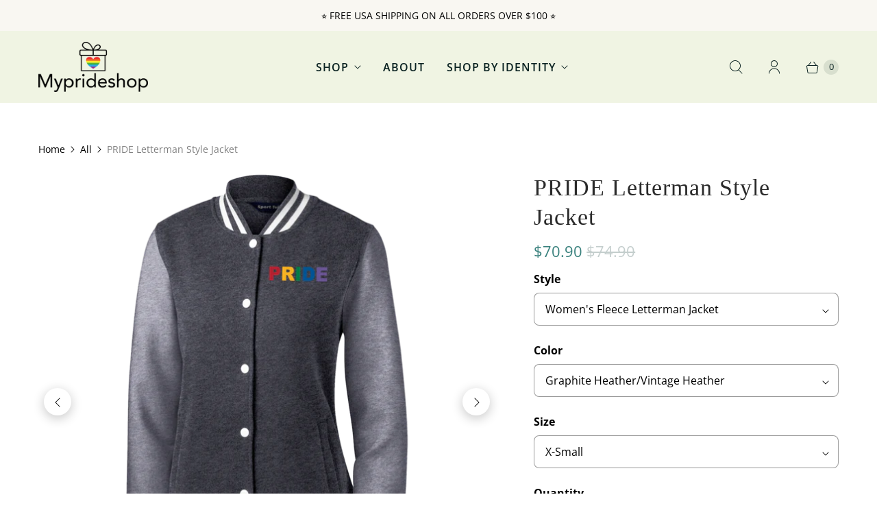

--- FILE ---
content_type: text/javascript; charset=utf-8
request_url: https://myprideshop.com/products/pride-letterman-jacket.js
body_size: 4578
content:
{"id":9156434252,"title":"PRIDE Letterman Style Jacket","handle":"pride-letterman-jacket","description":"\u003cp\u003eFleece Letterman Jacket:\u003c\/p\u003e\n\u003cul\u003e\n\u003cli\u003e9-ounce, 65\/35 ring spun combed cotton\/poly\u003c\/li\u003e\n\u003cli\u003e2x2 rib knit collar, cuffs and waistband\u003c\/li\u003e\n\u003cli\u003eSnap front closure; Front slash pockets\u003c\/li\u003e\n\u003cli\u003eDecoration type: Embroidery\u003c\/li\u003e\n\u003cli\u003eMade by Sport-Tek®\u003c\/li\u003e\n\u003c\/ul\u003e\n\u003cp\u003e\u003cimg src=\"https:\/\/images.mylocker.net\/size_charts\/trimmed\/ST270.png\" style=\"width: 100%;\"\u003e\u003c\/p\u003e\nLetterman Style Jacket:\u003cbr\u003e\n\u003cul\u003e\n\u003cli\u003e10 oz. 60% Cotton, 40% Polyester\u003c\/li\u003e\n\u003cli\u003eExclusive detachable hood; button-on\/button-off\u003c\/li\u003e\n\u003cli\u003eSnap-Flap placket with hidden zipper; Slash pockets\u003c\/li\u003e\n\u003cli\u003eDecoration type: Embroidery\u003c\/li\u003e\n\u003cli\u003eThis exclusive product is a Varsity Hoodie- not a traditional wool Letterman's Jacket\u003c\/li\u003e\n\u003c\/ul\u003e\n\u003cp\u003e\u003cimg src=\"https:\/\/images.mylocker.net\/size_charts\/trimmed\/Pennant%20Unisex.png\" style=\"width: 100%;\"\u003e\u003c\/p\u003e\nWomen's Fleece Letterman Jacket:\u003cbr\u003e\n\u003cul\u003e\n\u003cli\u003e9-ounce, 65\/35 ring spun combed cotton\/poly\u003c\/li\u003e\n\u003cli\u003eGently contoured silhouette; Snap front closure and front slash pockets\u003c\/li\u003e\n\u003cli\u003e2x2 rib knit collar, cuffs and waistband\u003c\/li\u003e\n\u003cli\u003eDecoration type: Embroidery\u003c\/li\u003e\n\u003cli\u003eMade by Sport-Tek®\u003c\/li\u003e\n\u003c\/ul\u003e\n\u003cp\u003e\u003cimg src=\"https:\/\/images.mylocker.net\/size_charts\/trimmed\/LST270.png\" style=\"width: 100%;\"\u003e\u003c\/p\u003e","published_at":"2016-12-09T20:26:00+05:30","created_at":"2016-12-09T20:26:20+05:30","vendor":"CustomCat","type":"Apparel","tags":["gay pride","usaf"],"price":7090,"price_min":7090,"price_max":8790,"available":true,"price_varies":true,"compare_at_price":7490,"compare_at_price_min":7490,"compare_at_price_max":8290,"compare_at_price_varies":true,"variants":[{"id":31750886988,"title":"Women's Fleece Letterman Jacket \/ Graphite Heather\/Vintage Heather \/ X-Small","option1":"Women's Fleece Letterman Jacket","option2":"Graphite Heather\/Vintage Heather","option3":"X-Small","sku":"702-6903-1196787-32988","requires_shipping":true,"taxable":true,"featured_image":{"id":20690798028,"product_id":9156434252,"position":8,"created_at":"2016-12-09T20:27:48+05:30","updated_at":"2019-10-17T10:19:04+05:30","alt":null,"width":1155,"height":1155,"src":"https:\/\/cdn.shopify.com\/s\/files\/1\/1074\/1948\/products\/DynamicImageHandler_948a17fd-974b-4703-a55e-bea3dbfe7d7e.png?v=1571287744","variant_ids":[31750886988,31750887052,31750887116,31750887180,31750887244,31750887308,31750887372,31750887436]},"available":true,"name":"PRIDE Letterman Style Jacket - Women's Fleece Letterman Jacket \/ Graphite Heather\/Vintage Heather \/ X-Small","public_title":"Women's Fleece Letterman Jacket \/ Graphite Heather\/Vintage Heather \/ X-Small","options":["Women's Fleece Letterman Jacket","Graphite Heather\/Vintage Heather","X-Small"],"price":7090,"weight":499,"compare_at_price":7490,"inventory_quantity":1,"inventory_management":null,"inventory_policy":"deny","barcode":null,"featured_media":{"alt":null,"id":232383152213,"position":8,"preview_image":{"aspect_ratio":1.0,"height":1155,"width":1155,"src":"https:\/\/cdn.shopify.com\/s\/files\/1\/1074\/1948\/products\/DynamicImageHandler_948a17fd-974b-4703-a55e-bea3dbfe7d7e.png?v=1571287744"}},"requires_selling_plan":false,"selling_plan_allocations":[]},{"id":31750887372,"title":"Women's Fleece Letterman Jacket \/ Graphite Heather\/Vintage Heather \/ XXX-Large","option1":"Women's Fleece Letterman Jacket","option2":"Graphite Heather\/Vintage Heather","option3":"XXX-Large","sku":"702-6903-1196787-32994","requires_shipping":true,"taxable":true,"featured_image":{"id":20690798028,"product_id":9156434252,"position":8,"created_at":"2016-12-09T20:27:48+05:30","updated_at":"2019-10-17T10:19:04+05:30","alt":null,"width":1155,"height":1155,"src":"https:\/\/cdn.shopify.com\/s\/files\/1\/1074\/1948\/products\/DynamicImageHandler_948a17fd-974b-4703-a55e-bea3dbfe7d7e.png?v=1571287744","variant_ids":[31750886988,31750887052,31750887116,31750887180,31750887244,31750887308,31750887372,31750887436]},"available":true,"name":"PRIDE Letterman Style Jacket - Women's Fleece Letterman Jacket \/ Graphite Heather\/Vintage Heather \/ XXX-Large","public_title":"Women's Fleece Letterman Jacket \/ Graphite Heather\/Vintage Heather \/ XXX-Large","options":["Women's Fleece Letterman Jacket","Graphite Heather\/Vintage Heather","XXX-Large"],"price":7090,"weight":699,"compare_at_price":7490,"inventory_quantity":1,"inventory_management":null,"inventory_policy":"deny","barcode":null,"featured_media":{"alt":null,"id":232383152213,"position":8,"preview_image":{"aspect_ratio":1.0,"height":1155,"width":1155,"src":"https:\/\/cdn.shopify.com\/s\/files\/1\/1074\/1948\/products\/DynamicImageHandler_948a17fd-974b-4703-a55e-bea3dbfe7d7e.png?v=1571287744"}},"requires_selling_plan":false,"selling_plan_allocations":[]},{"id":31750887436,"title":"Women's Fleece Letterman Jacket \/ Graphite Heather\/Vintage Heather \/ 4XL","option1":"Women's Fleece Letterman Jacket","option2":"Graphite Heather\/Vintage Heather","option3":"4XL","sku":"702-6903-1196787-32995","requires_shipping":true,"taxable":true,"featured_image":{"id":20690798028,"product_id":9156434252,"position":8,"created_at":"2016-12-09T20:27:48+05:30","updated_at":"2019-10-17T10:19:04+05:30","alt":null,"width":1155,"height":1155,"src":"https:\/\/cdn.shopify.com\/s\/files\/1\/1074\/1948\/products\/DynamicImageHandler_948a17fd-974b-4703-a55e-bea3dbfe7d7e.png?v=1571287744","variant_ids":[31750886988,31750887052,31750887116,31750887180,31750887244,31750887308,31750887372,31750887436]},"available":true,"name":"PRIDE Letterman Style Jacket - Women's Fleece Letterman Jacket \/ Graphite Heather\/Vintage Heather \/ 4XL","public_title":"Women's Fleece Letterman Jacket \/ Graphite Heather\/Vintage Heather \/ 4XL","options":["Women's Fleece Letterman Jacket","Graphite Heather\/Vintage Heather","4XL"],"price":7090,"weight":735,"compare_at_price":7490,"inventory_quantity":0,"inventory_management":null,"inventory_policy":"deny","barcode":null,"featured_media":{"alt":null,"id":232383152213,"position":8,"preview_image":{"aspect_ratio":1.0,"height":1155,"width":1155,"src":"https:\/\/cdn.shopify.com\/s\/files\/1\/1074\/1948\/products\/DynamicImageHandler_948a17fd-974b-4703-a55e-bea3dbfe7d7e.png?v=1571287744"}},"requires_selling_plan":false,"selling_plan_allocations":[]},{"id":31750887052,"title":"Women's Fleece Letterman Jacket \/ Graphite Heather\/Vintage Heather \/ Small","option1":"Women's Fleece Letterman Jacket","option2":"Graphite Heather\/Vintage Heather","option3":"Small","sku":"702-6903-1196787-32989","requires_shipping":true,"taxable":true,"featured_image":{"id":20690798028,"product_id":9156434252,"position":8,"created_at":"2016-12-09T20:27:48+05:30","updated_at":"2019-10-17T10:19:04+05:30","alt":null,"width":1155,"height":1155,"src":"https:\/\/cdn.shopify.com\/s\/files\/1\/1074\/1948\/products\/DynamicImageHandler_948a17fd-974b-4703-a55e-bea3dbfe7d7e.png?v=1571287744","variant_ids":[31750886988,31750887052,31750887116,31750887180,31750887244,31750887308,31750887372,31750887436]},"available":true,"name":"PRIDE Letterman Style Jacket - Women's Fleece Letterman Jacket \/ Graphite Heather\/Vintage Heather \/ Small","public_title":"Women's Fleece Letterman Jacket \/ Graphite Heather\/Vintage Heather \/ Small","options":["Women's Fleece Letterman Jacket","Graphite Heather\/Vintage Heather","Small"],"price":7090,"weight":522,"compare_at_price":7490,"inventory_quantity":1,"inventory_management":null,"inventory_policy":"deny","barcode":null,"featured_media":{"alt":null,"id":232383152213,"position":8,"preview_image":{"aspect_ratio":1.0,"height":1155,"width":1155,"src":"https:\/\/cdn.shopify.com\/s\/files\/1\/1074\/1948\/products\/DynamicImageHandler_948a17fd-974b-4703-a55e-bea3dbfe7d7e.png?v=1571287744"}},"requires_selling_plan":false,"selling_plan_allocations":[]},{"id":31750887116,"title":"Women's Fleece Letterman Jacket \/ Graphite Heather\/Vintage Heather \/ Medium","option1":"Women's Fleece Letterman Jacket","option2":"Graphite Heather\/Vintage Heather","option3":"Medium","sku":"702-6903-1196787-32990","requires_shipping":true,"taxable":true,"featured_image":{"id":20690798028,"product_id":9156434252,"position":8,"created_at":"2016-12-09T20:27:48+05:30","updated_at":"2019-10-17T10:19:04+05:30","alt":null,"width":1155,"height":1155,"src":"https:\/\/cdn.shopify.com\/s\/files\/1\/1074\/1948\/products\/DynamicImageHandler_948a17fd-974b-4703-a55e-bea3dbfe7d7e.png?v=1571287744","variant_ids":[31750886988,31750887052,31750887116,31750887180,31750887244,31750887308,31750887372,31750887436]},"available":true,"name":"PRIDE Letterman Style Jacket - Women's Fleece Letterman Jacket \/ Graphite Heather\/Vintage Heather \/ Medium","public_title":"Women's Fleece Letterman Jacket \/ Graphite Heather\/Vintage Heather \/ Medium","options":["Women's Fleece Letterman Jacket","Graphite Heather\/Vintage Heather","Medium"],"price":7090,"weight":549,"compare_at_price":7490,"inventory_quantity":1,"inventory_management":null,"inventory_policy":"deny","barcode":null,"featured_media":{"alt":null,"id":232383152213,"position":8,"preview_image":{"aspect_ratio":1.0,"height":1155,"width":1155,"src":"https:\/\/cdn.shopify.com\/s\/files\/1\/1074\/1948\/products\/DynamicImageHandler_948a17fd-974b-4703-a55e-bea3dbfe7d7e.png?v=1571287744"}},"requires_selling_plan":false,"selling_plan_allocations":[]},{"id":31750887180,"title":"Women's Fleece Letterman Jacket \/ Graphite Heather\/Vintage Heather \/ Large","option1":"Women's Fleece Letterman Jacket","option2":"Graphite Heather\/Vintage Heather","option3":"Large","sku":"702-6903-1196787-32991","requires_shipping":true,"taxable":true,"featured_image":{"id":20690798028,"product_id":9156434252,"position":8,"created_at":"2016-12-09T20:27:48+05:30","updated_at":"2019-10-17T10:19:04+05:30","alt":null,"width":1155,"height":1155,"src":"https:\/\/cdn.shopify.com\/s\/files\/1\/1074\/1948\/products\/DynamicImageHandler_948a17fd-974b-4703-a55e-bea3dbfe7d7e.png?v=1571287744","variant_ids":[31750886988,31750887052,31750887116,31750887180,31750887244,31750887308,31750887372,31750887436]},"available":true,"name":"PRIDE Letterman Style Jacket - Women's Fleece Letterman Jacket \/ Graphite Heather\/Vintage Heather \/ Large","public_title":"Women's Fleece Letterman Jacket \/ Graphite Heather\/Vintage Heather \/ Large","options":["Women's Fleece Letterman Jacket","Graphite Heather\/Vintage Heather","Large"],"price":7090,"weight":581,"compare_at_price":7490,"inventory_quantity":1,"inventory_management":null,"inventory_policy":"deny","barcode":null,"featured_media":{"alt":null,"id":232383152213,"position":8,"preview_image":{"aspect_ratio":1.0,"height":1155,"width":1155,"src":"https:\/\/cdn.shopify.com\/s\/files\/1\/1074\/1948\/products\/DynamicImageHandler_948a17fd-974b-4703-a55e-bea3dbfe7d7e.png?v=1571287744"}},"requires_selling_plan":false,"selling_plan_allocations":[]},{"id":31750887244,"title":"Women's Fleece Letterman Jacket \/ Graphite Heather\/Vintage Heather \/ X-Large","option1":"Women's Fleece Letterman Jacket","option2":"Graphite Heather\/Vintage Heather","option3":"X-Large","sku":"702-6903-1196787-32992","requires_shipping":true,"taxable":true,"featured_image":{"id":20690798028,"product_id":9156434252,"position":8,"created_at":"2016-12-09T20:27:48+05:30","updated_at":"2019-10-17T10:19:04+05:30","alt":null,"width":1155,"height":1155,"src":"https:\/\/cdn.shopify.com\/s\/files\/1\/1074\/1948\/products\/DynamicImageHandler_948a17fd-974b-4703-a55e-bea3dbfe7d7e.png?v=1571287744","variant_ids":[31750886988,31750887052,31750887116,31750887180,31750887244,31750887308,31750887372,31750887436]},"available":true,"name":"PRIDE Letterman Style Jacket - Women's Fleece Letterman Jacket \/ Graphite Heather\/Vintage Heather \/ X-Large","public_title":"Women's Fleece Letterman Jacket \/ Graphite Heather\/Vintage Heather \/ X-Large","options":["Women's Fleece Letterman Jacket","Graphite Heather\/Vintage Heather","X-Large"],"price":7090,"weight":617,"compare_at_price":7490,"inventory_quantity":1,"inventory_management":null,"inventory_policy":"deny","barcode":null,"featured_media":{"alt":null,"id":232383152213,"position":8,"preview_image":{"aspect_ratio":1.0,"height":1155,"width":1155,"src":"https:\/\/cdn.shopify.com\/s\/files\/1\/1074\/1948\/products\/DynamicImageHandler_948a17fd-974b-4703-a55e-bea3dbfe7d7e.png?v=1571287744"}},"requires_selling_plan":false,"selling_plan_allocations":[]},{"id":31750887308,"title":"Women's Fleece Letterman Jacket \/ Graphite Heather\/Vintage Heather \/ XX-Large","option1":"Women's Fleece Letterman Jacket","option2":"Graphite Heather\/Vintage Heather","option3":"XX-Large","sku":"702-6903-1196787-32993","requires_shipping":true,"taxable":true,"featured_image":{"id":20690798028,"product_id":9156434252,"position":8,"created_at":"2016-12-09T20:27:48+05:30","updated_at":"2019-10-17T10:19:04+05:30","alt":null,"width":1155,"height":1155,"src":"https:\/\/cdn.shopify.com\/s\/files\/1\/1074\/1948\/products\/DynamicImageHandler_948a17fd-974b-4703-a55e-bea3dbfe7d7e.png?v=1571287744","variant_ids":[31750886988,31750887052,31750887116,31750887180,31750887244,31750887308,31750887372,31750887436]},"available":true,"name":"PRIDE Letterman Style Jacket - Women's Fleece Letterman Jacket \/ Graphite Heather\/Vintage Heather \/ XX-Large","public_title":"Women's Fleece Letterman Jacket \/ Graphite Heather\/Vintage Heather \/ XX-Large","options":["Women's Fleece Letterman Jacket","Graphite Heather\/Vintage Heather","XX-Large"],"price":7090,"weight":644,"compare_at_price":7490,"inventory_quantity":1,"inventory_management":null,"inventory_policy":"deny","barcode":null,"featured_media":{"alt":null,"id":232383152213,"position":8,"preview_image":{"aspect_ratio":1.0,"height":1155,"width":1155,"src":"https:\/\/cdn.shopify.com\/s\/files\/1\/1074\/1948\/products\/DynamicImageHandler_948a17fd-974b-4703-a55e-bea3dbfe7d7e.png?v=1571287744"}},"requires_selling_plan":false,"selling_plan_allocations":[]},{"id":31750886028,"title":"Women's Fleece Letterman Jacket \/ True Royal\/White \/ X-Small","option1":"Women's Fleece Letterman Jacket","option2":"True Royal\/White","option3":"X-Small","sku":"702-6920-1196787-33185","requires_shipping":true,"taxable":true,"featured_image":{"id":20690788364,"product_id":9156434252,"position":7,"created_at":"2016-12-09T20:27:22+05:30","updated_at":"2019-10-17T10:19:04+05:30","alt":null,"width":1155,"height":1155,"src":"https:\/\/cdn.shopify.com\/s\/files\/1\/1074\/1948\/products\/DynamicImageHandler_6649444f-365f-412d-9428-7a90cbd8cb5e.png?v=1571287744","variant_ids":[31750886028,31750886092,31750886156,31750886220,31750886284,31750886348,31750886412,31750886476]},"available":true,"name":"PRIDE Letterman Style Jacket - Women's Fleece Letterman Jacket \/ True Royal\/White \/ X-Small","public_title":"Women's Fleece Letterman Jacket \/ True Royal\/White \/ X-Small","options":["Women's Fleece Letterman Jacket","True Royal\/White","X-Small"],"price":7090,"weight":494,"compare_at_price":7490,"inventory_quantity":1,"inventory_management":null,"inventory_policy":"deny","barcode":null,"featured_media":{"alt":null,"id":232383119445,"position":7,"preview_image":{"aspect_ratio":1.0,"height":1155,"width":1155,"src":"https:\/\/cdn.shopify.com\/s\/files\/1\/1074\/1948\/products\/DynamicImageHandler_6649444f-365f-412d-9428-7a90cbd8cb5e.png?v=1571287744"}},"requires_selling_plan":false,"selling_plan_allocations":[]},{"id":31750886412,"title":"Women's Fleece Letterman Jacket \/ True Royal\/White \/ XXX-Large","option1":"Women's Fleece Letterman Jacket","option2":"True Royal\/White","option3":"XXX-Large","sku":"702-6920-1196787-33192","requires_shipping":true,"taxable":true,"featured_image":{"id":20690788364,"product_id":9156434252,"position":7,"created_at":"2016-12-09T20:27:22+05:30","updated_at":"2019-10-17T10:19:04+05:30","alt":null,"width":1155,"height":1155,"src":"https:\/\/cdn.shopify.com\/s\/files\/1\/1074\/1948\/products\/DynamicImageHandler_6649444f-365f-412d-9428-7a90cbd8cb5e.png?v=1571287744","variant_ids":[31750886028,31750886092,31750886156,31750886220,31750886284,31750886348,31750886412,31750886476]},"available":true,"name":"PRIDE Letterman Style Jacket - Women's Fleece Letterman Jacket \/ True Royal\/White \/ XXX-Large","public_title":"Women's Fleece Letterman Jacket \/ True Royal\/White \/ XXX-Large","options":["Women's Fleece Letterman Jacket","True Royal\/White","XXX-Large"],"price":7090,"weight":699,"compare_at_price":7490,"inventory_quantity":1,"inventory_management":null,"inventory_policy":"deny","barcode":null,"featured_media":{"alt":null,"id":232383119445,"position":7,"preview_image":{"aspect_ratio":1.0,"height":1155,"width":1155,"src":"https:\/\/cdn.shopify.com\/s\/files\/1\/1074\/1948\/products\/DynamicImageHandler_6649444f-365f-412d-9428-7a90cbd8cb5e.png?v=1571287744"}},"requires_selling_plan":false,"selling_plan_allocations":[]},{"id":31750886476,"title":"Women's Fleece Letterman Jacket \/ True Royal\/White \/ 4XL","option1":"Women's Fleece Letterman Jacket","option2":"True Royal\/White","option3":"4XL","sku":"702-6920-1196787-33193","requires_shipping":true,"taxable":true,"featured_image":{"id":20690788364,"product_id":9156434252,"position":7,"created_at":"2016-12-09T20:27:22+05:30","updated_at":"2019-10-17T10:19:04+05:30","alt":null,"width":1155,"height":1155,"src":"https:\/\/cdn.shopify.com\/s\/files\/1\/1074\/1948\/products\/DynamicImageHandler_6649444f-365f-412d-9428-7a90cbd8cb5e.png?v=1571287744","variant_ids":[31750886028,31750886092,31750886156,31750886220,31750886284,31750886348,31750886412,31750886476]},"available":true,"name":"PRIDE Letterman Style Jacket - Women's Fleece Letterman Jacket \/ True Royal\/White \/ 4XL","public_title":"Women's Fleece Letterman Jacket \/ True Royal\/White \/ 4XL","options":["Women's Fleece Letterman Jacket","True Royal\/White","4XL"],"price":7090,"weight":735,"compare_at_price":7490,"inventory_quantity":1,"inventory_management":null,"inventory_policy":"deny","barcode":null,"featured_media":{"alt":null,"id":232383119445,"position":7,"preview_image":{"aspect_ratio":1.0,"height":1155,"width":1155,"src":"https:\/\/cdn.shopify.com\/s\/files\/1\/1074\/1948\/products\/DynamicImageHandler_6649444f-365f-412d-9428-7a90cbd8cb5e.png?v=1571287744"}},"requires_selling_plan":false,"selling_plan_allocations":[]},{"id":31750886092,"title":"Women's Fleece Letterman Jacket \/ True Royal\/White \/ Small","option1":"Women's Fleece Letterman Jacket","option2":"True Royal\/White","option3":"Small","sku":"702-6920-1196787-33186","requires_shipping":true,"taxable":true,"featured_image":{"id":20690788364,"product_id":9156434252,"position":7,"created_at":"2016-12-09T20:27:22+05:30","updated_at":"2019-10-17T10:19:04+05:30","alt":null,"width":1155,"height":1155,"src":"https:\/\/cdn.shopify.com\/s\/files\/1\/1074\/1948\/products\/DynamicImageHandler_6649444f-365f-412d-9428-7a90cbd8cb5e.png?v=1571287744","variant_ids":[31750886028,31750886092,31750886156,31750886220,31750886284,31750886348,31750886412,31750886476]},"available":true,"name":"PRIDE Letterman Style Jacket - Women's Fleece Letterman Jacket \/ True Royal\/White \/ Small","public_title":"Women's Fleece Letterman Jacket \/ True Royal\/White \/ Small","options":["Women's Fleece Letterman Jacket","True Royal\/White","Small"],"price":7090,"weight":517,"compare_at_price":7490,"inventory_quantity":1,"inventory_management":null,"inventory_policy":"deny","barcode":null,"featured_media":{"alt":null,"id":232383119445,"position":7,"preview_image":{"aspect_ratio":1.0,"height":1155,"width":1155,"src":"https:\/\/cdn.shopify.com\/s\/files\/1\/1074\/1948\/products\/DynamicImageHandler_6649444f-365f-412d-9428-7a90cbd8cb5e.png?v=1571287744"}},"requires_selling_plan":false,"selling_plan_allocations":[]},{"id":31750886156,"title":"Women's Fleece Letterman Jacket \/ True Royal\/White \/ Medium","option1":"Women's Fleece Letterman Jacket","option2":"True Royal\/White","option3":"Medium","sku":"702-6920-1196787-33188","requires_shipping":true,"taxable":true,"featured_image":{"id":20690788364,"product_id":9156434252,"position":7,"created_at":"2016-12-09T20:27:22+05:30","updated_at":"2019-10-17T10:19:04+05:30","alt":null,"width":1155,"height":1155,"src":"https:\/\/cdn.shopify.com\/s\/files\/1\/1074\/1948\/products\/DynamicImageHandler_6649444f-365f-412d-9428-7a90cbd8cb5e.png?v=1571287744","variant_ids":[31750886028,31750886092,31750886156,31750886220,31750886284,31750886348,31750886412,31750886476]},"available":true,"name":"PRIDE Letterman Style Jacket - Women's Fleece Letterman Jacket \/ True Royal\/White \/ Medium","public_title":"Women's Fleece Letterman Jacket \/ True Royal\/White \/ Medium","options":["Women's Fleece Letterman Jacket","True Royal\/White","Medium"],"price":7090,"weight":535,"compare_at_price":7490,"inventory_quantity":1,"inventory_management":null,"inventory_policy":"deny","barcode":null,"featured_media":{"alt":null,"id":232383119445,"position":7,"preview_image":{"aspect_ratio":1.0,"height":1155,"width":1155,"src":"https:\/\/cdn.shopify.com\/s\/files\/1\/1074\/1948\/products\/DynamicImageHandler_6649444f-365f-412d-9428-7a90cbd8cb5e.png?v=1571287744"}},"requires_selling_plan":false,"selling_plan_allocations":[]},{"id":31750886220,"title":"Women's Fleece Letterman Jacket \/ True Royal\/White \/ Large","option1":"Women's Fleece Letterman Jacket","option2":"True Royal\/White","option3":"Large","sku":"702-6920-1196787-33189","requires_shipping":true,"taxable":true,"featured_image":{"id":20690788364,"product_id":9156434252,"position":7,"created_at":"2016-12-09T20:27:22+05:30","updated_at":"2019-10-17T10:19:04+05:30","alt":null,"width":1155,"height":1155,"src":"https:\/\/cdn.shopify.com\/s\/files\/1\/1074\/1948\/products\/DynamicImageHandler_6649444f-365f-412d-9428-7a90cbd8cb5e.png?v=1571287744","variant_ids":[31750886028,31750886092,31750886156,31750886220,31750886284,31750886348,31750886412,31750886476]},"available":true,"name":"PRIDE Letterman Style Jacket - Women's Fleece Letterman Jacket \/ True Royal\/White \/ Large","public_title":"Women's Fleece Letterman Jacket \/ True Royal\/White \/ Large","options":["Women's Fleece Letterman Jacket","True Royal\/White","Large"],"price":7090,"weight":581,"compare_at_price":7490,"inventory_quantity":1,"inventory_management":null,"inventory_policy":"deny","barcode":null,"featured_media":{"alt":null,"id":232383119445,"position":7,"preview_image":{"aspect_ratio":1.0,"height":1155,"width":1155,"src":"https:\/\/cdn.shopify.com\/s\/files\/1\/1074\/1948\/products\/DynamicImageHandler_6649444f-365f-412d-9428-7a90cbd8cb5e.png?v=1571287744"}},"requires_selling_plan":false,"selling_plan_allocations":[]},{"id":31750886284,"title":"Women's Fleece Letterman Jacket \/ True Royal\/White \/ X-Large","option1":"Women's Fleece Letterman Jacket","option2":"True Royal\/White","option3":"X-Large","sku":"702-6920-1196787-33190","requires_shipping":true,"taxable":true,"featured_image":{"id":20690788364,"product_id":9156434252,"position":7,"created_at":"2016-12-09T20:27:22+05:30","updated_at":"2019-10-17T10:19:04+05:30","alt":null,"width":1155,"height":1155,"src":"https:\/\/cdn.shopify.com\/s\/files\/1\/1074\/1948\/products\/DynamicImageHandler_6649444f-365f-412d-9428-7a90cbd8cb5e.png?v=1571287744","variant_ids":[31750886028,31750886092,31750886156,31750886220,31750886284,31750886348,31750886412,31750886476]},"available":true,"name":"PRIDE Letterman Style Jacket - Women's Fleece Letterman Jacket \/ True Royal\/White \/ X-Large","public_title":"Women's Fleece Letterman Jacket \/ True Royal\/White \/ X-Large","options":["Women's Fleece Letterman Jacket","True Royal\/White","X-Large"],"price":7090,"weight":612,"compare_at_price":7490,"inventory_quantity":1,"inventory_management":null,"inventory_policy":"deny","barcode":null,"featured_media":{"alt":null,"id":232383119445,"position":7,"preview_image":{"aspect_ratio":1.0,"height":1155,"width":1155,"src":"https:\/\/cdn.shopify.com\/s\/files\/1\/1074\/1948\/products\/DynamicImageHandler_6649444f-365f-412d-9428-7a90cbd8cb5e.png?v=1571287744"}},"requires_selling_plan":false,"selling_plan_allocations":[]},{"id":31750886348,"title":"Women's Fleece Letterman Jacket \/ True Royal\/White \/ XX-Large","option1":"Women's Fleece Letterman Jacket","option2":"True Royal\/White","option3":"XX-Large","sku":"702-6920-1196787-33191","requires_shipping":true,"taxable":true,"featured_image":{"id":20690788364,"product_id":9156434252,"position":7,"created_at":"2016-12-09T20:27:22+05:30","updated_at":"2019-10-17T10:19:04+05:30","alt":null,"width":1155,"height":1155,"src":"https:\/\/cdn.shopify.com\/s\/files\/1\/1074\/1948\/products\/DynamicImageHandler_6649444f-365f-412d-9428-7a90cbd8cb5e.png?v=1571287744","variant_ids":[31750886028,31750886092,31750886156,31750886220,31750886284,31750886348,31750886412,31750886476]},"available":true,"name":"PRIDE Letterman Style Jacket - Women's Fleece Letterman Jacket \/ True Royal\/White \/ XX-Large","public_title":"Women's Fleece Letterman Jacket \/ True Royal\/White \/ XX-Large","options":["Women's Fleece Letterman Jacket","True Royal\/White","XX-Large"],"price":7090,"weight":649,"compare_at_price":7490,"inventory_quantity":1,"inventory_management":null,"inventory_policy":"deny","barcode":null,"featured_media":{"alt":null,"id":232383119445,"position":7,"preview_image":{"aspect_ratio":1.0,"height":1155,"width":1155,"src":"https:\/\/cdn.shopify.com\/s\/files\/1\/1074\/1948\/products\/DynamicImageHandler_6649444f-365f-412d-9428-7a90cbd8cb5e.png?v=1571287744"}},"requires_selling_plan":false,"selling_plan_allocations":[]},{"id":31750886860,"title":"Women's Fleece Letterman Jacket \/ Black\/White \/ XXX-Large","option1":"Women's Fleece Letterman Jacket","option2":"Black\/White","option3":"XXX-Large","sku":"702-6901-1196787-32973","requires_shipping":true,"taxable":true,"featured_image":{"id":20690792076,"product_id":9156434252,"position":1,"created_at":"2016-12-09T20:27:33+05:30","updated_at":"2019-10-17T10:19:04+05:30","alt":null,"width":1155,"height":1155,"src":"https:\/\/cdn.shopify.com\/s\/files\/1\/1074\/1948\/products\/DynamicImageHandler_00587330-8116-413d-b90c-d1a157a92862.png?v=1571287744","variant_ids":[31750886540,31750886604,31750886668,31750886732,31750886796,31750886860,31750886924]},"available":true,"name":"PRIDE Letterman Style Jacket - Women's Fleece Letterman Jacket \/ Black\/White \/ XXX-Large","public_title":"Women's Fleece Letterman Jacket \/ Black\/White \/ XXX-Large","options":["Women's Fleece Letterman Jacket","Black\/White","XXX-Large"],"price":7090,"weight":699,"compare_at_price":7490,"inventory_quantity":1,"inventory_management":null,"inventory_policy":"deny","barcode":null,"featured_media":{"alt":null,"id":232382922837,"position":1,"preview_image":{"aspect_ratio":1.0,"height":1155,"width":1155,"src":"https:\/\/cdn.shopify.com\/s\/files\/1\/1074\/1948\/products\/DynamicImageHandler_00587330-8116-413d-b90c-d1a157a92862.png?v=1571287744"}},"requires_selling_plan":false,"selling_plan_allocations":[]},{"id":31750886924,"title":"Women's Fleece Letterman Jacket \/ Black\/White \/ 4XL","option1":"Women's Fleece Letterman Jacket","option2":"Black\/White","option3":"4XL","sku":"702-6901-1196787-32974","requires_shipping":true,"taxable":true,"featured_image":{"id":20690792076,"product_id":9156434252,"position":1,"created_at":"2016-12-09T20:27:33+05:30","updated_at":"2019-10-17T10:19:04+05:30","alt":null,"width":1155,"height":1155,"src":"https:\/\/cdn.shopify.com\/s\/files\/1\/1074\/1948\/products\/DynamicImageHandler_00587330-8116-413d-b90c-d1a157a92862.png?v=1571287744","variant_ids":[31750886540,31750886604,31750886668,31750886732,31750886796,31750886860,31750886924]},"available":true,"name":"PRIDE Letterman Style Jacket - Women's Fleece Letterman Jacket \/ Black\/White \/ 4XL","public_title":"Women's Fleece Letterman Jacket \/ Black\/White \/ 4XL","options":["Women's Fleece Letterman Jacket","Black\/White","4XL"],"price":7090,"weight":748,"compare_at_price":7490,"inventory_quantity":1,"inventory_management":null,"inventory_policy":"deny","barcode":null,"featured_media":{"alt":null,"id":232382922837,"position":1,"preview_image":{"aspect_ratio":1.0,"height":1155,"width":1155,"src":"https:\/\/cdn.shopify.com\/s\/files\/1\/1074\/1948\/products\/DynamicImageHandler_00587330-8116-413d-b90c-d1a157a92862.png?v=1571287744"}},"requires_selling_plan":false,"selling_plan_allocations":[]},{"id":31750886540,"title":"Women's Fleece Letterman Jacket \/ Black\/White \/ Small","option1":"Women's Fleece Letterman Jacket","option2":"Black\/White","option3":"Small","sku":"702-6901-1196787-32968","requires_shipping":true,"taxable":true,"featured_image":{"id":20690792076,"product_id":9156434252,"position":1,"created_at":"2016-12-09T20:27:33+05:30","updated_at":"2019-10-17T10:19:04+05:30","alt":null,"width":1155,"height":1155,"src":"https:\/\/cdn.shopify.com\/s\/files\/1\/1074\/1948\/products\/DynamicImageHandler_00587330-8116-413d-b90c-d1a157a92862.png?v=1571287744","variant_ids":[31750886540,31750886604,31750886668,31750886732,31750886796,31750886860,31750886924]},"available":true,"name":"PRIDE Letterman Style Jacket - Women's Fleece Letterman Jacket \/ Black\/White \/ Small","public_title":"Women's Fleece Letterman Jacket \/ Black\/White \/ Small","options":["Women's Fleece Letterman Jacket","Black\/White","Small"],"price":7090,"weight":535,"compare_at_price":7490,"inventory_quantity":0,"inventory_management":null,"inventory_policy":"deny","barcode":null,"featured_media":{"alt":null,"id":232382922837,"position":1,"preview_image":{"aspect_ratio":1.0,"height":1155,"width":1155,"src":"https:\/\/cdn.shopify.com\/s\/files\/1\/1074\/1948\/products\/DynamicImageHandler_00587330-8116-413d-b90c-d1a157a92862.png?v=1571287744"}},"requires_selling_plan":false,"selling_plan_allocations":[]},{"id":31750886604,"title":"Women's Fleece Letterman Jacket \/ Black\/White \/ Medium","option1":"Women's Fleece Letterman Jacket","option2":"Black\/White","option3":"Medium","sku":"702-6901-1196787-32969","requires_shipping":true,"taxable":true,"featured_image":{"id":20690792076,"product_id":9156434252,"position":1,"created_at":"2016-12-09T20:27:33+05:30","updated_at":"2019-10-17T10:19:04+05:30","alt":null,"width":1155,"height":1155,"src":"https:\/\/cdn.shopify.com\/s\/files\/1\/1074\/1948\/products\/DynamicImageHandler_00587330-8116-413d-b90c-d1a157a92862.png?v=1571287744","variant_ids":[31750886540,31750886604,31750886668,31750886732,31750886796,31750886860,31750886924]},"available":true,"name":"PRIDE Letterman Style Jacket - Women's Fleece Letterman Jacket \/ Black\/White \/ Medium","public_title":"Women's Fleece Letterman Jacket \/ Black\/White \/ Medium","options":["Women's Fleece Letterman Jacket","Black\/White","Medium"],"price":7090,"weight":549,"compare_at_price":7490,"inventory_quantity":1,"inventory_management":null,"inventory_policy":"deny","barcode":null,"featured_media":{"alt":null,"id":232382922837,"position":1,"preview_image":{"aspect_ratio":1.0,"height":1155,"width":1155,"src":"https:\/\/cdn.shopify.com\/s\/files\/1\/1074\/1948\/products\/DynamicImageHandler_00587330-8116-413d-b90c-d1a157a92862.png?v=1571287744"}},"requires_selling_plan":false,"selling_plan_allocations":[]},{"id":31750886668,"title":"Women's Fleece Letterman Jacket \/ Black\/White \/ Large","option1":"Women's Fleece Letterman Jacket","option2":"Black\/White","option3":"Large","sku":"702-6901-1196787-32970","requires_shipping":true,"taxable":true,"featured_image":{"id":20690792076,"product_id":9156434252,"position":1,"created_at":"2016-12-09T20:27:33+05:30","updated_at":"2019-10-17T10:19:04+05:30","alt":null,"width":1155,"height":1155,"src":"https:\/\/cdn.shopify.com\/s\/files\/1\/1074\/1948\/products\/DynamicImageHandler_00587330-8116-413d-b90c-d1a157a92862.png?v=1571287744","variant_ids":[31750886540,31750886604,31750886668,31750886732,31750886796,31750886860,31750886924]},"available":true,"name":"PRIDE Letterman Style Jacket - Women's Fleece Letterman Jacket \/ Black\/White \/ Large","public_title":"Women's Fleece Letterman Jacket \/ Black\/White \/ Large","options":["Women's Fleece Letterman Jacket","Black\/White","Large"],"price":7090,"weight":585,"compare_at_price":7490,"inventory_quantity":1,"inventory_management":null,"inventory_policy":"deny","barcode":null,"featured_media":{"alt":null,"id":232382922837,"position":1,"preview_image":{"aspect_ratio":1.0,"height":1155,"width":1155,"src":"https:\/\/cdn.shopify.com\/s\/files\/1\/1074\/1948\/products\/DynamicImageHandler_00587330-8116-413d-b90c-d1a157a92862.png?v=1571287744"}},"requires_selling_plan":false,"selling_plan_allocations":[]},{"id":31750886732,"title":"Women's Fleece Letterman Jacket \/ Black\/White \/ X-Large","option1":"Women's Fleece Letterman Jacket","option2":"Black\/White","option3":"X-Large","sku":"702-6901-1196787-32971","requires_shipping":true,"taxable":true,"featured_image":{"id":20690792076,"product_id":9156434252,"position":1,"created_at":"2016-12-09T20:27:33+05:30","updated_at":"2019-10-17T10:19:04+05:30","alt":null,"width":1155,"height":1155,"src":"https:\/\/cdn.shopify.com\/s\/files\/1\/1074\/1948\/products\/DynamicImageHandler_00587330-8116-413d-b90c-d1a157a92862.png?v=1571287744","variant_ids":[31750886540,31750886604,31750886668,31750886732,31750886796,31750886860,31750886924]},"available":true,"name":"PRIDE Letterman Style Jacket - Women's Fleece Letterman Jacket \/ Black\/White \/ X-Large","public_title":"Women's Fleece Letterman Jacket \/ Black\/White \/ X-Large","options":["Women's Fleece Letterman Jacket","Black\/White","X-Large"],"price":7090,"weight":635,"compare_at_price":7490,"inventory_quantity":1,"inventory_management":null,"inventory_policy":"deny","barcode":null,"featured_media":{"alt":null,"id":232382922837,"position":1,"preview_image":{"aspect_ratio":1.0,"height":1155,"width":1155,"src":"https:\/\/cdn.shopify.com\/s\/files\/1\/1074\/1948\/products\/DynamicImageHandler_00587330-8116-413d-b90c-d1a157a92862.png?v=1571287744"}},"requires_selling_plan":false,"selling_plan_allocations":[]},{"id":31750886796,"title":"Women's Fleece Letterman Jacket \/ Black\/White \/ XX-Large","option1":"Women's Fleece Letterman Jacket","option2":"Black\/White","option3":"XX-Large","sku":"702-6901-1196787-32972","requires_shipping":true,"taxable":true,"featured_image":{"id":20690792076,"product_id":9156434252,"position":1,"created_at":"2016-12-09T20:27:33+05:30","updated_at":"2019-10-17T10:19:04+05:30","alt":null,"width":1155,"height":1155,"src":"https:\/\/cdn.shopify.com\/s\/files\/1\/1074\/1948\/products\/DynamicImageHandler_00587330-8116-413d-b90c-d1a157a92862.png?v=1571287744","variant_ids":[31750886540,31750886604,31750886668,31750886732,31750886796,31750886860,31750886924]},"available":true,"name":"PRIDE Letterman Style Jacket - Women's Fleece Letterman Jacket \/ Black\/White \/ XX-Large","public_title":"Women's Fleece Letterman Jacket \/ Black\/White \/ XX-Large","options":["Women's Fleece Letterman Jacket","Black\/White","XX-Large"],"price":7090,"weight":662,"compare_at_price":7490,"inventory_quantity":1,"inventory_management":null,"inventory_policy":"deny","barcode":null,"featured_media":{"alt":null,"id":232382922837,"position":1,"preview_image":{"aspect_ratio":1.0,"height":1155,"width":1155,"src":"https:\/\/cdn.shopify.com\/s\/files\/1\/1074\/1948\/products\/DynamicImageHandler_00587330-8116-413d-b90c-d1a157a92862.png?v=1571287744"}},"requires_selling_plan":false,"selling_plan_allocations":[]},{"id":31750887820,"title":"Women's Fleece Letterman Jacket \/ Maroon\/White \/ XXX-Large","option1":"Women's Fleece Letterman Jacket","option2":"Maroon\/White","option3":"XXX-Large","sku":"702-6911-1196787-33125","requires_shipping":true,"taxable":true,"featured_image":{"id":20690801612,"product_id":9156434252,"position":9,"created_at":"2016-12-09T20:27:57+05:30","updated_at":"2019-10-17T10:19:04+05:30","alt":null,"width":1155,"height":1155,"src":"https:\/\/cdn.shopify.com\/s\/files\/1\/1074\/1948\/products\/DynamicImageHandler_96042f66-595d-47de-a732-514802c9a2c6.png?v=1571287744","variant_ids":[31750887500,31750887564,31750887628,31750887692,31750887756,31750887820,31750887884]},"available":true,"name":"PRIDE Letterman Style Jacket - Women's Fleece Letterman Jacket \/ Maroon\/White \/ XXX-Large","public_title":"Women's Fleece Letterman Jacket \/ Maroon\/White \/ XXX-Large","options":["Women's Fleece Letterman Jacket","Maroon\/White","XXX-Large"],"price":7090,"weight":694,"compare_at_price":7490,"inventory_quantity":1,"inventory_management":null,"inventory_policy":"deny","barcode":null,"featured_media":{"alt":null,"id":232383184981,"position":9,"preview_image":{"aspect_ratio":1.0,"height":1155,"width":1155,"src":"https:\/\/cdn.shopify.com\/s\/files\/1\/1074\/1948\/products\/DynamicImageHandler_96042f66-595d-47de-a732-514802c9a2c6.png?v=1571287744"}},"requires_selling_plan":false,"selling_plan_allocations":[]},{"id":31750887884,"title":"Women's Fleece Letterman Jacket \/ Maroon\/White \/ 4XL","option1":"Women's Fleece Letterman Jacket","option2":"Maroon\/White","option3":"4XL","sku":"702-6911-1196787-33126","requires_shipping":true,"taxable":true,"featured_image":{"id":20690801612,"product_id":9156434252,"position":9,"created_at":"2016-12-09T20:27:57+05:30","updated_at":"2019-10-17T10:19:04+05:30","alt":null,"width":1155,"height":1155,"src":"https:\/\/cdn.shopify.com\/s\/files\/1\/1074\/1948\/products\/DynamicImageHandler_96042f66-595d-47de-a732-514802c9a2c6.png?v=1571287744","variant_ids":[31750887500,31750887564,31750887628,31750887692,31750887756,31750887820,31750887884]},"available":true,"name":"PRIDE Letterman Style Jacket - Women's Fleece Letterman Jacket \/ Maroon\/White \/ 4XL","public_title":"Women's Fleece Letterman Jacket \/ Maroon\/White \/ 4XL","options":["Women's Fleece Letterman Jacket","Maroon\/White","4XL"],"price":7090,"weight":689,"compare_at_price":7490,"inventory_quantity":1,"inventory_management":null,"inventory_policy":"deny","barcode":null,"featured_media":{"alt":null,"id":232383184981,"position":9,"preview_image":{"aspect_ratio":1.0,"height":1155,"width":1155,"src":"https:\/\/cdn.shopify.com\/s\/files\/1\/1074\/1948\/products\/DynamicImageHandler_96042f66-595d-47de-a732-514802c9a2c6.png?v=1571287744"}},"requires_selling_plan":false,"selling_plan_allocations":[]},{"id":31750887500,"title":"Women's Fleece Letterman Jacket \/ Maroon\/White \/ Small","option1":"Women's Fleece Letterman Jacket","option2":"Maroon\/White","option3":"Small","sku":"702-6911-1196787-33120","requires_shipping":true,"taxable":true,"featured_image":{"id":20690801612,"product_id":9156434252,"position":9,"created_at":"2016-12-09T20:27:57+05:30","updated_at":"2019-10-17T10:19:04+05:30","alt":null,"width":1155,"height":1155,"src":"https:\/\/cdn.shopify.com\/s\/files\/1\/1074\/1948\/products\/DynamicImageHandler_96042f66-595d-47de-a732-514802c9a2c6.png?v=1571287744","variant_ids":[31750887500,31750887564,31750887628,31750887692,31750887756,31750887820,31750887884]},"available":true,"name":"PRIDE Letterman Style Jacket - Women's Fleece Letterman Jacket \/ Maroon\/White \/ Small","public_title":"Women's Fleece Letterman Jacket \/ Maroon\/White \/ Small","options":["Women's Fleece Letterman Jacket","Maroon\/White","Small"],"price":7090,"weight":508,"compare_at_price":7490,"inventory_quantity":1,"inventory_management":null,"inventory_policy":"deny","barcode":null,"featured_media":{"alt":null,"id":232383184981,"position":9,"preview_image":{"aspect_ratio":1.0,"height":1155,"width":1155,"src":"https:\/\/cdn.shopify.com\/s\/files\/1\/1074\/1948\/products\/DynamicImageHandler_96042f66-595d-47de-a732-514802c9a2c6.png?v=1571287744"}},"requires_selling_plan":false,"selling_plan_allocations":[]},{"id":31750887564,"title":"Women's Fleece Letterman Jacket \/ Maroon\/White \/ Medium","option1":"Women's Fleece Letterman Jacket","option2":"Maroon\/White","option3":"Medium","sku":"702-6911-1196787-33121","requires_shipping":true,"taxable":true,"featured_image":{"id":20690801612,"product_id":9156434252,"position":9,"created_at":"2016-12-09T20:27:57+05:30","updated_at":"2019-10-17T10:19:04+05:30","alt":null,"width":1155,"height":1155,"src":"https:\/\/cdn.shopify.com\/s\/files\/1\/1074\/1948\/products\/DynamicImageHandler_96042f66-595d-47de-a732-514802c9a2c6.png?v=1571287744","variant_ids":[31750887500,31750887564,31750887628,31750887692,31750887756,31750887820,31750887884]},"available":true,"name":"PRIDE Letterman Style Jacket - Women's Fleece Letterman Jacket \/ Maroon\/White \/ Medium","public_title":"Women's Fleece Letterman Jacket \/ Maroon\/White \/ Medium","options":["Women's Fleece Letterman Jacket","Maroon\/White","Medium"],"price":7090,"weight":540,"compare_at_price":7490,"inventory_quantity":1,"inventory_management":null,"inventory_policy":"deny","barcode":null,"featured_media":{"alt":null,"id":232383184981,"position":9,"preview_image":{"aspect_ratio":1.0,"height":1155,"width":1155,"src":"https:\/\/cdn.shopify.com\/s\/files\/1\/1074\/1948\/products\/DynamicImageHandler_96042f66-595d-47de-a732-514802c9a2c6.png?v=1571287744"}},"requires_selling_plan":false,"selling_plan_allocations":[]},{"id":31750887628,"title":"Women's Fleece Letterman Jacket \/ Maroon\/White \/ Large","option1":"Women's Fleece Letterman Jacket","option2":"Maroon\/White","option3":"Large","sku":"702-6911-1196787-33122","requires_shipping":true,"taxable":true,"featured_image":{"id":20690801612,"product_id":9156434252,"position":9,"created_at":"2016-12-09T20:27:57+05:30","updated_at":"2019-10-17T10:19:04+05:30","alt":null,"width":1155,"height":1155,"src":"https:\/\/cdn.shopify.com\/s\/files\/1\/1074\/1948\/products\/DynamicImageHandler_96042f66-595d-47de-a732-514802c9a2c6.png?v=1571287744","variant_ids":[31750887500,31750887564,31750887628,31750887692,31750887756,31750887820,31750887884]},"available":true,"name":"PRIDE Letterman Style Jacket - Women's Fleece Letterman Jacket \/ Maroon\/White \/ Large","public_title":"Women's Fleece Letterman Jacket \/ Maroon\/White \/ Large","options":["Women's Fleece Letterman Jacket","Maroon\/White","Large"],"price":7090,"weight":572,"compare_at_price":7490,"inventory_quantity":1,"inventory_management":null,"inventory_policy":"deny","barcode":null,"featured_media":{"alt":null,"id":232383184981,"position":9,"preview_image":{"aspect_ratio":1.0,"height":1155,"width":1155,"src":"https:\/\/cdn.shopify.com\/s\/files\/1\/1074\/1948\/products\/DynamicImageHandler_96042f66-595d-47de-a732-514802c9a2c6.png?v=1571287744"}},"requires_selling_plan":false,"selling_plan_allocations":[]},{"id":31750887692,"title":"Women's Fleece Letterman Jacket \/ Maroon\/White \/ X-Large","option1":"Women's Fleece Letterman Jacket","option2":"Maroon\/White","option3":"X-Large","sku":"702-6911-1196787-33123","requires_shipping":true,"taxable":true,"featured_image":{"id":20690801612,"product_id":9156434252,"position":9,"created_at":"2016-12-09T20:27:57+05:30","updated_at":"2019-10-17T10:19:04+05:30","alt":null,"width":1155,"height":1155,"src":"https:\/\/cdn.shopify.com\/s\/files\/1\/1074\/1948\/products\/DynamicImageHandler_96042f66-595d-47de-a732-514802c9a2c6.png?v=1571287744","variant_ids":[31750887500,31750887564,31750887628,31750887692,31750887756,31750887820,31750887884]},"available":true,"name":"PRIDE Letterman Style Jacket - Women's Fleece Letterman Jacket \/ Maroon\/White \/ X-Large","public_title":"Women's Fleece Letterman Jacket \/ Maroon\/White \/ X-Large","options":["Women's Fleece Letterman Jacket","Maroon\/White","X-Large"],"price":7090,"weight":612,"compare_at_price":7490,"inventory_quantity":1,"inventory_management":null,"inventory_policy":"deny","barcode":null,"featured_media":{"alt":null,"id":232383184981,"position":9,"preview_image":{"aspect_ratio":1.0,"height":1155,"width":1155,"src":"https:\/\/cdn.shopify.com\/s\/files\/1\/1074\/1948\/products\/DynamicImageHandler_96042f66-595d-47de-a732-514802c9a2c6.png?v=1571287744"}},"requires_selling_plan":false,"selling_plan_allocations":[]},{"id":31750887756,"title":"Women's Fleece Letterman Jacket \/ Maroon\/White \/ XX-Large","option1":"Women's Fleece Letterman Jacket","option2":"Maroon\/White","option3":"XX-Large","sku":"702-6911-1196787-33124","requires_shipping":true,"taxable":true,"featured_image":{"id":20690801612,"product_id":9156434252,"position":9,"created_at":"2016-12-09T20:27:57+05:30","updated_at":"2019-10-17T10:19:04+05:30","alt":null,"width":1155,"height":1155,"src":"https:\/\/cdn.shopify.com\/s\/files\/1\/1074\/1948\/products\/DynamicImageHandler_96042f66-595d-47de-a732-514802c9a2c6.png?v=1571287744","variant_ids":[31750887500,31750887564,31750887628,31750887692,31750887756,31750887820,31750887884]},"available":true,"name":"PRIDE Letterman Style Jacket - Women's Fleece Letterman Jacket \/ Maroon\/White \/ XX-Large","public_title":"Women's Fleece Letterman Jacket \/ Maroon\/White \/ XX-Large","options":["Women's Fleece Letterman Jacket","Maroon\/White","XX-Large"],"price":7090,"weight":653,"compare_at_price":7490,"inventory_quantity":1,"inventory_management":null,"inventory_policy":"deny","barcode":null,"featured_media":{"alt":null,"id":232383184981,"position":9,"preview_image":{"aspect_ratio":1.0,"height":1155,"width":1155,"src":"https:\/\/cdn.shopify.com\/s\/files\/1\/1074\/1948\/products\/DynamicImageHandler_96042f66-595d-47de-a732-514802c9a2c6.png?v=1571287744"}},"requires_selling_plan":false,"selling_plan_allocations":[]},{"id":31750887948,"title":"Women's Fleece Letterman Jacket \/ Pink Raspberry\/White \/ X-Small","option1":"Women's Fleece Letterman Jacket","option2":"Pink Raspberry\/White","option3":"X-Small","sku":"702-6912-1196787-33127","requires_shipping":true,"taxable":true,"featured_image":{"id":20690806028,"product_id":9156434252,"position":10,"created_at":"2016-12-09T20:28:08+05:30","updated_at":"2019-10-17T10:19:04+05:30","alt":null,"width":1155,"height":1155,"src":"https:\/\/cdn.shopify.com\/s\/files\/1\/1074\/1948\/products\/DynamicImageHandler_152da0fd-a553-4a8b-b338-80a71ed00658.png?v=1571287744","variant_ids":[31750887948,31750888012,31750888076,31750888140,31750888204,31750888268,31750888332,31750888396]},"available":true,"name":"PRIDE Letterman Style Jacket - Women's Fleece Letterman Jacket \/ Pink Raspberry\/White \/ X-Small","public_title":"Women's Fleece Letterman Jacket \/ Pink Raspberry\/White \/ X-Small","options":["Women's Fleece Letterman Jacket","Pink Raspberry\/White","X-Small"],"price":7090,"weight":494,"compare_at_price":7490,"inventory_quantity":1,"inventory_management":null,"inventory_policy":"deny","barcode":null,"featured_media":{"alt":null,"id":232383217749,"position":10,"preview_image":{"aspect_ratio":1.0,"height":1155,"width":1155,"src":"https:\/\/cdn.shopify.com\/s\/files\/1\/1074\/1948\/products\/DynamicImageHandler_152da0fd-a553-4a8b-b338-80a71ed00658.png?v=1571287744"}},"requires_selling_plan":false,"selling_plan_allocations":[]},{"id":31750888332,"title":"Women's Fleece Letterman Jacket \/ Pink Raspberry\/White \/ XXX-Large","option1":"Women's Fleece Letterman Jacket","option2":"Pink Raspberry\/White","option3":"XXX-Large","sku":"702-6912-1196787-33133","requires_shipping":true,"taxable":true,"featured_image":{"id":20690806028,"product_id":9156434252,"position":10,"created_at":"2016-12-09T20:28:08+05:30","updated_at":"2019-10-17T10:19:04+05:30","alt":null,"width":1155,"height":1155,"src":"https:\/\/cdn.shopify.com\/s\/files\/1\/1074\/1948\/products\/DynamicImageHandler_152da0fd-a553-4a8b-b338-80a71ed00658.png?v=1571287744","variant_ids":[31750887948,31750888012,31750888076,31750888140,31750888204,31750888268,31750888332,31750888396]},"available":true,"name":"PRIDE Letterman Style Jacket - Women's Fleece Letterman Jacket \/ Pink Raspberry\/White \/ XXX-Large","public_title":"Women's Fleece Letterman Jacket \/ Pink Raspberry\/White \/ XXX-Large","options":["Women's Fleece Letterman Jacket","Pink Raspberry\/White","XXX-Large"],"price":7090,"weight":694,"compare_at_price":7490,"inventory_quantity":1,"inventory_management":null,"inventory_policy":"deny","barcode":null,"featured_media":{"alt":null,"id":232383217749,"position":10,"preview_image":{"aspect_ratio":1.0,"height":1155,"width":1155,"src":"https:\/\/cdn.shopify.com\/s\/files\/1\/1074\/1948\/products\/DynamicImageHandler_152da0fd-a553-4a8b-b338-80a71ed00658.png?v=1571287744"}},"requires_selling_plan":false,"selling_plan_allocations":[]},{"id":31750888396,"title":"Women's Fleece Letterman Jacket \/ Pink Raspberry\/White \/ 4XL","option1":"Women's Fleece Letterman Jacket","option2":"Pink Raspberry\/White","option3":"4XL","sku":"702-6912-1196787-33134","requires_shipping":true,"taxable":true,"featured_image":{"id":20690806028,"product_id":9156434252,"position":10,"created_at":"2016-12-09T20:28:08+05:30","updated_at":"2019-10-17T10:19:04+05:30","alt":null,"width":1155,"height":1155,"src":"https:\/\/cdn.shopify.com\/s\/files\/1\/1074\/1948\/products\/DynamicImageHandler_152da0fd-a553-4a8b-b338-80a71ed00658.png?v=1571287744","variant_ids":[31750887948,31750888012,31750888076,31750888140,31750888204,31750888268,31750888332,31750888396]},"available":true,"name":"PRIDE Letterman Style Jacket - Women's Fleece Letterman Jacket \/ Pink Raspberry\/White \/ 4XL","public_title":"Women's Fleece Letterman Jacket \/ Pink Raspberry\/White \/ 4XL","options":["Women's Fleece Letterman Jacket","Pink Raspberry\/White","4XL"],"price":7090,"weight":735,"compare_at_price":7490,"inventory_quantity":1,"inventory_management":null,"inventory_policy":"deny","barcode":null,"featured_media":{"alt":null,"id":232383217749,"position":10,"preview_image":{"aspect_ratio":1.0,"height":1155,"width":1155,"src":"https:\/\/cdn.shopify.com\/s\/files\/1\/1074\/1948\/products\/DynamicImageHandler_152da0fd-a553-4a8b-b338-80a71ed00658.png?v=1571287744"}},"requires_selling_plan":false,"selling_plan_allocations":[]},{"id":31750888012,"title":"Women's Fleece Letterman Jacket \/ Pink Raspberry\/White \/ Small","option1":"Women's Fleece Letterman Jacket","option2":"Pink Raspberry\/White","option3":"Small","sku":"702-6912-1196787-33128","requires_shipping":true,"taxable":true,"featured_image":{"id":20690806028,"product_id":9156434252,"position":10,"created_at":"2016-12-09T20:28:08+05:30","updated_at":"2019-10-17T10:19:04+05:30","alt":null,"width":1155,"height":1155,"src":"https:\/\/cdn.shopify.com\/s\/files\/1\/1074\/1948\/products\/DynamicImageHandler_152da0fd-a553-4a8b-b338-80a71ed00658.png?v=1571287744","variant_ids":[31750887948,31750888012,31750888076,31750888140,31750888204,31750888268,31750888332,31750888396]},"available":true,"name":"PRIDE Letterman Style Jacket - Women's Fleece Letterman Jacket \/ Pink Raspberry\/White \/ Small","public_title":"Women's Fleece Letterman Jacket \/ Pink Raspberry\/White \/ Small","options":["Women's Fleece Letterman Jacket","Pink Raspberry\/White","Small"],"price":7090,"weight":517,"compare_at_price":7490,"inventory_quantity":1,"inventory_management":null,"inventory_policy":"deny","barcode":null,"featured_media":{"alt":null,"id":232383217749,"position":10,"preview_image":{"aspect_ratio":1.0,"height":1155,"width":1155,"src":"https:\/\/cdn.shopify.com\/s\/files\/1\/1074\/1948\/products\/DynamicImageHandler_152da0fd-a553-4a8b-b338-80a71ed00658.png?v=1571287744"}},"requires_selling_plan":false,"selling_plan_allocations":[]},{"id":31750888076,"title":"Women's Fleece Letterman Jacket \/ Pink Raspberry\/White \/ Medium","option1":"Women's Fleece Letterman Jacket","option2":"Pink Raspberry\/White","option3":"Medium","sku":"702-6912-1196787-33129","requires_shipping":true,"taxable":true,"featured_image":{"id":20690806028,"product_id":9156434252,"position":10,"created_at":"2016-12-09T20:28:08+05:30","updated_at":"2019-10-17T10:19:04+05:30","alt":null,"width":1155,"height":1155,"src":"https:\/\/cdn.shopify.com\/s\/files\/1\/1074\/1948\/products\/DynamicImageHandler_152da0fd-a553-4a8b-b338-80a71ed00658.png?v=1571287744","variant_ids":[31750887948,31750888012,31750888076,31750888140,31750888204,31750888268,31750888332,31750888396]},"available":true,"name":"PRIDE Letterman Style Jacket - Women's Fleece Letterman Jacket \/ Pink Raspberry\/White \/ Medium","public_title":"Women's Fleece Letterman Jacket \/ Pink Raspberry\/White \/ Medium","options":["Women's Fleece Letterman Jacket","Pink Raspberry\/White","Medium"],"price":7090,"weight":549,"compare_at_price":7490,"inventory_quantity":1,"inventory_management":null,"inventory_policy":"deny","barcode":null,"featured_media":{"alt":null,"id":232383217749,"position":10,"preview_image":{"aspect_ratio":1.0,"height":1155,"width":1155,"src":"https:\/\/cdn.shopify.com\/s\/files\/1\/1074\/1948\/products\/DynamicImageHandler_152da0fd-a553-4a8b-b338-80a71ed00658.png?v=1571287744"}},"requires_selling_plan":false,"selling_plan_allocations":[]},{"id":31750888140,"title":"Women's Fleece Letterman Jacket \/ Pink Raspberry\/White \/ Large","option1":"Women's Fleece Letterman Jacket","option2":"Pink Raspberry\/White","option3":"Large","sku":"702-6912-1196787-33130","requires_shipping":true,"taxable":true,"featured_image":{"id":20690806028,"product_id":9156434252,"position":10,"created_at":"2016-12-09T20:28:08+05:30","updated_at":"2019-10-17T10:19:04+05:30","alt":null,"width":1155,"height":1155,"src":"https:\/\/cdn.shopify.com\/s\/files\/1\/1074\/1948\/products\/DynamicImageHandler_152da0fd-a553-4a8b-b338-80a71ed00658.png?v=1571287744","variant_ids":[31750887948,31750888012,31750888076,31750888140,31750888204,31750888268,31750888332,31750888396]},"available":true,"name":"PRIDE Letterman Style Jacket - Women's Fleece Letterman Jacket \/ Pink Raspberry\/White \/ Large","public_title":"Women's Fleece Letterman Jacket \/ Pink Raspberry\/White \/ Large","options":["Women's Fleece Letterman Jacket","Pink Raspberry\/White","Large"],"price":7090,"weight":567,"compare_at_price":7490,"inventory_quantity":1,"inventory_management":null,"inventory_policy":"deny","barcode":null,"featured_media":{"alt":null,"id":232383217749,"position":10,"preview_image":{"aspect_ratio":1.0,"height":1155,"width":1155,"src":"https:\/\/cdn.shopify.com\/s\/files\/1\/1074\/1948\/products\/DynamicImageHandler_152da0fd-a553-4a8b-b338-80a71ed00658.png?v=1571287744"}},"requires_selling_plan":false,"selling_plan_allocations":[]},{"id":31750888204,"title":"Women's Fleece Letterman Jacket \/ Pink Raspberry\/White \/ X-Large","option1":"Women's Fleece Letterman Jacket","option2":"Pink Raspberry\/White","option3":"X-Large","sku":"702-6912-1196787-33131","requires_shipping":true,"taxable":true,"featured_image":{"id":20690806028,"product_id":9156434252,"position":10,"created_at":"2016-12-09T20:28:08+05:30","updated_at":"2019-10-17T10:19:04+05:30","alt":null,"width":1155,"height":1155,"src":"https:\/\/cdn.shopify.com\/s\/files\/1\/1074\/1948\/products\/DynamicImageHandler_152da0fd-a553-4a8b-b338-80a71ed00658.png?v=1571287744","variant_ids":[31750887948,31750888012,31750888076,31750888140,31750888204,31750888268,31750888332,31750888396]},"available":true,"name":"PRIDE Letterman Style Jacket - Women's Fleece Letterman Jacket \/ Pink Raspberry\/White \/ X-Large","public_title":"Women's Fleece Letterman Jacket \/ Pink Raspberry\/White \/ X-Large","options":["Women's Fleece Letterman Jacket","Pink Raspberry\/White","X-Large"],"price":7090,"weight":612,"compare_at_price":7490,"inventory_quantity":1,"inventory_management":null,"inventory_policy":"deny","barcode":null,"featured_media":{"alt":null,"id":232383217749,"position":10,"preview_image":{"aspect_ratio":1.0,"height":1155,"width":1155,"src":"https:\/\/cdn.shopify.com\/s\/files\/1\/1074\/1948\/products\/DynamicImageHandler_152da0fd-a553-4a8b-b338-80a71ed00658.png?v=1571287744"}},"requires_selling_plan":false,"selling_plan_allocations":[]},{"id":31750888268,"title":"Women's Fleece Letterman Jacket \/ Pink Raspberry\/White \/ XX-Large","option1":"Women's Fleece Letterman Jacket","option2":"Pink Raspberry\/White","option3":"XX-Large","sku":"702-6912-1196787-33132","requires_shipping":true,"taxable":true,"featured_image":{"id":20690806028,"product_id":9156434252,"position":10,"created_at":"2016-12-09T20:28:08+05:30","updated_at":"2019-10-17T10:19:04+05:30","alt":null,"width":1155,"height":1155,"src":"https:\/\/cdn.shopify.com\/s\/files\/1\/1074\/1948\/products\/DynamicImageHandler_152da0fd-a553-4a8b-b338-80a71ed00658.png?v=1571287744","variant_ids":[31750887948,31750888012,31750888076,31750888140,31750888204,31750888268,31750888332,31750888396]},"available":true,"name":"PRIDE Letterman Style Jacket - Women's Fleece Letterman Jacket \/ Pink Raspberry\/White \/ XX-Large","public_title":"Women's Fleece Letterman Jacket \/ Pink Raspberry\/White \/ XX-Large","options":["Women's Fleece Letterman Jacket","Pink Raspberry\/White","XX-Large"],"price":7090,"weight":640,"compare_at_price":7490,"inventory_quantity":1,"inventory_management":null,"inventory_policy":"deny","barcode":null,"featured_media":{"alt":null,"id":232383217749,"position":10,"preview_image":{"aspect_ratio":1.0,"height":1155,"width":1155,"src":"https:\/\/cdn.shopify.com\/s\/files\/1\/1074\/1948\/products\/DynamicImageHandler_152da0fd-a553-4a8b-b338-80a71ed00658.png?v=1571287744"}},"requires_selling_plan":false,"selling_plan_allocations":[]},{"id":31750888460,"title":"Women's Fleece Letterman Jacket \/ Purple\/White \/ X-Small","option1":"Women's Fleece Letterman Jacket","option2":"Purple\/White","option3":"X-Small","sku":"702-6913-1196787-33135","requires_shipping":true,"taxable":true,"featured_image":{"id":20690810956,"product_id":9156434252,"position":11,"created_at":"2016-12-09T20:28:19+05:30","updated_at":"2019-10-17T10:19:04+05:30","alt":null,"width":1155,"height":1155,"src":"https:\/\/cdn.shopify.com\/s\/files\/1\/1074\/1948\/products\/DynamicImageHandler_f8ea28da-a51c-40c0-829e-730a802e0e93.png?v=1571287744","variant_ids":[31750888460,31750888524,31750888588,31750888652,31750888716,31750888780,31750888844]},"available":true,"name":"PRIDE Letterman Style Jacket - Women's Fleece Letterman Jacket \/ Purple\/White \/ X-Small","public_title":"Women's Fleece Letterman Jacket \/ Purple\/White \/ X-Small","options":["Women's Fleece Letterman Jacket","Purple\/White","X-Small"],"price":7090,"weight":490,"compare_at_price":7490,"inventory_quantity":1,"inventory_management":null,"inventory_policy":"deny","barcode":null,"featured_media":{"alt":null,"id":232383250517,"position":11,"preview_image":{"aspect_ratio":1.0,"height":1155,"width":1155,"src":"https:\/\/cdn.shopify.com\/s\/files\/1\/1074\/1948\/products\/DynamicImageHandler_f8ea28da-a51c-40c0-829e-730a802e0e93.png?v=1571287744"}},"requires_selling_plan":false,"selling_plan_allocations":[]},{"id":31750888780,"title":"Women's Fleece Letterman Jacket \/ Purple\/White \/ XXX-Large","option1":"Women's Fleece Letterman Jacket","option2":"Purple\/White","option3":"XXX-Large","sku":"702-6913-1196787-33145","requires_shipping":true,"taxable":true,"featured_image":{"id":20690810956,"product_id":9156434252,"position":11,"created_at":"2016-12-09T20:28:19+05:30","updated_at":"2019-10-17T10:19:04+05:30","alt":null,"width":1155,"height":1155,"src":"https:\/\/cdn.shopify.com\/s\/files\/1\/1074\/1948\/products\/DynamicImageHandler_f8ea28da-a51c-40c0-829e-730a802e0e93.png?v=1571287744","variant_ids":[31750888460,31750888524,31750888588,31750888652,31750888716,31750888780,31750888844]},"available":true,"name":"PRIDE Letterman Style Jacket - Women's Fleece Letterman Jacket \/ Purple\/White \/ XXX-Large","public_title":"Women's Fleece Letterman Jacket \/ Purple\/White \/ XXX-Large","options":["Women's Fleece Letterman Jacket","Purple\/White","XXX-Large"],"price":7090,"weight":717,"compare_at_price":7490,"inventory_quantity":1,"inventory_management":null,"inventory_policy":"deny","barcode":null,"featured_media":{"alt":null,"id":232383250517,"position":11,"preview_image":{"aspect_ratio":1.0,"height":1155,"width":1155,"src":"https:\/\/cdn.shopify.com\/s\/files\/1\/1074\/1948\/products\/DynamicImageHandler_f8ea28da-a51c-40c0-829e-730a802e0e93.png?v=1571287744"}},"requires_selling_plan":false,"selling_plan_allocations":[]},{"id":31750888844,"title":"Women's Fleece Letterman Jacket \/ Purple\/White \/ 4XL","option1":"Women's Fleece Letterman Jacket","option2":"Purple\/White","option3":"4XL","sku":"702-6913-1196787-33147","requires_shipping":true,"taxable":true,"featured_image":{"id":20690810956,"product_id":9156434252,"position":11,"created_at":"2016-12-09T20:28:19+05:30","updated_at":"2019-10-17T10:19:04+05:30","alt":null,"width":1155,"height":1155,"src":"https:\/\/cdn.shopify.com\/s\/files\/1\/1074\/1948\/products\/DynamicImageHandler_f8ea28da-a51c-40c0-829e-730a802e0e93.png?v=1571287744","variant_ids":[31750888460,31750888524,31750888588,31750888652,31750888716,31750888780,31750888844]},"available":true,"name":"PRIDE Letterman Style Jacket - Women's Fleece Letterman Jacket \/ Purple\/White \/ 4XL","public_title":"Women's Fleece Letterman Jacket \/ Purple\/White \/ 4XL","options":["Women's Fleece Letterman Jacket","Purple\/White","4XL"],"price":7090,"weight":735,"compare_at_price":7490,"inventory_quantity":1,"inventory_management":null,"inventory_policy":"deny","barcode":null,"featured_media":{"alt":null,"id":232383250517,"position":11,"preview_image":{"aspect_ratio":1.0,"height":1155,"width":1155,"src":"https:\/\/cdn.shopify.com\/s\/files\/1\/1074\/1948\/products\/DynamicImageHandler_f8ea28da-a51c-40c0-829e-730a802e0e93.png?v=1571287744"}},"requires_selling_plan":false,"selling_plan_allocations":[]},{"id":31750888524,"title":"Women's Fleece Letterman Jacket \/ Purple\/White \/ Small","option1":"Women's Fleece Letterman Jacket","option2":"Purple\/White","option3":"Small","sku":"702-6913-1196787-33136","requires_shipping":true,"taxable":true,"featured_image":{"id":20690810956,"product_id":9156434252,"position":11,"created_at":"2016-12-09T20:28:19+05:30","updated_at":"2019-10-17T10:19:04+05:30","alt":null,"width":1155,"height":1155,"src":"https:\/\/cdn.shopify.com\/s\/files\/1\/1074\/1948\/products\/DynamicImageHandler_f8ea28da-a51c-40c0-829e-730a802e0e93.png?v=1571287744","variant_ids":[31750888460,31750888524,31750888588,31750888652,31750888716,31750888780,31750888844]},"available":true,"name":"PRIDE Letterman Style Jacket - Women's Fleece Letterman Jacket \/ Purple\/White \/ Small","public_title":"Women's Fleece Letterman Jacket \/ Purple\/White \/ Small","options":["Women's Fleece Letterman Jacket","Purple\/White","Small"],"price":7090,"weight":526,"compare_at_price":7490,"inventory_quantity":1,"inventory_management":null,"inventory_policy":"deny","barcode":null,"featured_media":{"alt":null,"id":232383250517,"position":11,"preview_image":{"aspect_ratio":1.0,"height":1155,"width":1155,"src":"https:\/\/cdn.shopify.com\/s\/files\/1\/1074\/1948\/products\/DynamicImageHandler_f8ea28da-a51c-40c0-829e-730a802e0e93.png?v=1571287744"}},"requires_selling_plan":false,"selling_plan_allocations":[]},{"id":31750888588,"title":"Women's Fleece Letterman Jacket \/ Purple\/White \/ Medium","option1":"Women's Fleece Letterman Jacket","option2":"Purple\/White","option3":"Medium","sku":"702-6913-1196787-33137","requires_shipping":true,"taxable":true,"featured_image":{"id":20690810956,"product_id":9156434252,"position":11,"created_at":"2016-12-09T20:28:19+05:30","updated_at":"2019-10-17T10:19:04+05:30","alt":null,"width":1155,"height":1155,"src":"https:\/\/cdn.shopify.com\/s\/files\/1\/1074\/1948\/products\/DynamicImageHandler_f8ea28da-a51c-40c0-829e-730a802e0e93.png?v=1571287744","variant_ids":[31750888460,31750888524,31750888588,31750888652,31750888716,31750888780,31750888844]},"available":true,"name":"PRIDE Letterman Style Jacket - Women's Fleece Letterman Jacket \/ Purple\/White \/ Medium","public_title":"Women's Fleece Letterman Jacket \/ Purple\/White \/ Medium","options":["Women's Fleece Letterman Jacket","Purple\/White","Medium"],"price":7090,"weight":540,"compare_at_price":7490,"inventory_quantity":1,"inventory_management":null,"inventory_policy":"deny","barcode":null,"featured_media":{"alt":null,"id":232383250517,"position":11,"preview_image":{"aspect_ratio":1.0,"height":1155,"width":1155,"src":"https:\/\/cdn.shopify.com\/s\/files\/1\/1074\/1948\/products\/DynamicImageHandler_f8ea28da-a51c-40c0-829e-730a802e0e93.png?v=1571287744"}},"requires_selling_plan":false,"selling_plan_allocations":[]},{"id":31750888652,"title":"Women's Fleece Letterman Jacket \/ Purple\/White \/ Large","option1":"Women's Fleece Letterman Jacket","option2":"Purple\/White","option3":"Large","sku":"702-6913-1196787-33138","requires_shipping":true,"taxable":true,"featured_image":{"id":20690810956,"product_id":9156434252,"position":11,"created_at":"2016-12-09T20:28:19+05:30","updated_at":"2019-10-17T10:19:04+05:30","alt":null,"width":1155,"height":1155,"src":"https:\/\/cdn.shopify.com\/s\/files\/1\/1074\/1948\/products\/DynamicImageHandler_f8ea28da-a51c-40c0-829e-730a802e0e93.png?v=1571287744","variant_ids":[31750888460,31750888524,31750888588,31750888652,31750888716,31750888780,31750888844]},"available":true,"name":"PRIDE Letterman Style Jacket - Women's Fleece Letterman Jacket \/ Purple\/White \/ Large","public_title":"Women's Fleece Letterman Jacket \/ Purple\/White \/ Large","options":["Women's Fleece Letterman Jacket","Purple\/White","Large"],"price":7090,"weight":585,"compare_at_price":7490,"inventory_quantity":1,"inventory_management":null,"inventory_policy":"deny","barcode":null,"featured_media":{"alt":null,"id":232383250517,"position":11,"preview_image":{"aspect_ratio":1.0,"height":1155,"width":1155,"src":"https:\/\/cdn.shopify.com\/s\/files\/1\/1074\/1948\/products\/DynamicImageHandler_f8ea28da-a51c-40c0-829e-730a802e0e93.png?v=1571287744"}},"requires_selling_plan":false,"selling_plan_allocations":[]},{"id":31750888716,"title":"Women's Fleece Letterman Jacket \/ Purple\/White \/ XX-Large","option1":"Women's Fleece Letterman Jacket","option2":"Purple\/White","option3":"XX-Large","sku":"702-6913-1196787-33142","requires_shipping":true,"taxable":true,"featured_image":{"id":20690810956,"product_id":9156434252,"position":11,"created_at":"2016-12-09T20:28:19+05:30","updated_at":"2019-10-17T10:19:04+05:30","alt":null,"width":1155,"height":1155,"src":"https:\/\/cdn.shopify.com\/s\/files\/1\/1074\/1948\/products\/DynamicImageHandler_f8ea28da-a51c-40c0-829e-730a802e0e93.png?v=1571287744","variant_ids":[31750888460,31750888524,31750888588,31750888652,31750888716,31750888780,31750888844]},"available":true,"name":"PRIDE Letterman Style Jacket - Women's Fleece Letterman Jacket \/ Purple\/White \/ XX-Large","public_title":"Women's Fleece Letterman Jacket \/ Purple\/White \/ XX-Large","options":["Women's Fleece Letterman Jacket","Purple\/White","XX-Large"],"price":7090,"weight":662,"compare_at_price":7490,"inventory_quantity":1,"inventory_management":null,"inventory_policy":"deny","barcode":null,"featured_media":{"alt":null,"id":232383250517,"position":11,"preview_image":{"aspect_ratio":1.0,"height":1155,"width":1155,"src":"https:\/\/cdn.shopify.com\/s\/files\/1\/1074\/1948\/products\/DynamicImageHandler_f8ea28da-a51c-40c0-829e-730a802e0e93.png?v=1571287744"}},"requires_selling_plan":false,"selling_plan_allocations":[]},{"id":31750889164,"title":"Women's Fleece Letterman Jacket \/ True Navy\/White \/ XXX-Large","option1":"Women's Fleece Letterman Jacket","option2":"True Navy\/White","option3":"XXX-Large","sku":"702-6918-1196787-33165","requires_shipping":true,"taxable":true,"featured_image":{"id":20690815052,"product_id":9156434252,"position":12,"created_at":"2016-12-09T20:28:30+05:30","updated_at":"2019-10-17T10:19:04+05:30","alt":null,"width":1155,"height":1155,"src":"https:\/\/cdn.shopify.com\/s\/files\/1\/1074\/1948\/products\/DynamicImageHandler_98956afd-241c-4ebd-a797-69a46af60a54.png?v=1571287744","variant_ids":[31750888908,31750888972,31750889036,31750889100,31750889164,31750889228]},"available":true,"name":"PRIDE Letterman Style Jacket - Women's Fleece Letterman Jacket \/ True Navy\/White \/ XXX-Large","public_title":"Women's Fleece Letterman Jacket \/ True Navy\/White \/ XXX-Large","options":["Women's Fleece Letterman Jacket","True Navy\/White","XXX-Large"],"price":7090,"weight":699,"compare_at_price":7490,"inventory_quantity":0,"inventory_management":null,"inventory_policy":"deny","barcode":null,"featured_media":{"alt":null,"id":232383283285,"position":12,"preview_image":{"aspect_ratio":1.0,"height":1155,"width":1155,"src":"https:\/\/cdn.shopify.com\/s\/files\/1\/1074\/1948\/products\/DynamicImageHandler_98956afd-241c-4ebd-a797-69a46af60a54.png?v=1571287744"}},"requires_selling_plan":false,"selling_plan_allocations":[]},{"id":31750889228,"title":"Women's Fleece Letterman Jacket \/ True Navy\/White \/ 4XL","option1":"Women's Fleece Letterman Jacket","option2":"True Navy\/White","option3":"4XL","sku":"702-6918-1196787-33166","requires_shipping":true,"taxable":true,"featured_image":{"id":20690815052,"product_id":9156434252,"position":12,"created_at":"2016-12-09T20:28:30+05:30","updated_at":"2019-10-17T10:19:04+05:30","alt":null,"width":1155,"height":1155,"src":"https:\/\/cdn.shopify.com\/s\/files\/1\/1074\/1948\/products\/DynamicImageHandler_98956afd-241c-4ebd-a797-69a46af60a54.png?v=1571287744","variant_ids":[31750888908,31750888972,31750889036,31750889100,31750889164,31750889228]},"available":true,"name":"PRIDE Letterman Style Jacket - Women's Fleece Letterman Jacket \/ True Navy\/White \/ 4XL","public_title":"Women's Fleece Letterman Jacket \/ True Navy\/White \/ 4XL","options":["Women's Fleece Letterman Jacket","True Navy\/White","4XL"],"price":7090,"weight":753,"compare_at_price":7490,"inventory_quantity":1,"inventory_management":null,"inventory_policy":"deny","barcode":null,"featured_media":{"alt":null,"id":232383283285,"position":12,"preview_image":{"aspect_ratio":1.0,"height":1155,"width":1155,"src":"https:\/\/cdn.shopify.com\/s\/files\/1\/1074\/1948\/products\/DynamicImageHandler_98956afd-241c-4ebd-a797-69a46af60a54.png?v=1571287744"}},"requires_selling_plan":false,"selling_plan_allocations":[]},{"id":31750888908,"title":"Women's Fleece Letterman Jacket \/ True Navy\/White \/ Medium","option1":"Women's Fleece Letterman Jacket","option2":"True Navy\/White","option3":"Medium","sku":"702-6918-1196787-33154","requires_shipping":true,"taxable":true,"featured_image":{"id":20690815052,"product_id":9156434252,"position":12,"created_at":"2016-12-09T20:28:30+05:30","updated_at":"2019-10-17T10:19:04+05:30","alt":null,"width":1155,"height":1155,"src":"https:\/\/cdn.shopify.com\/s\/files\/1\/1074\/1948\/products\/DynamicImageHandler_98956afd-241c-4ebd-a797-69a46af60a54.png?v=1571287744","variant_ids":[31750888908,31750888972,31750889036,31750889100,31750889164,31750889228]},"available":true,"name":"PRIDE Letterman Style Jacket - Women's Fleece Letterman Jacket \/ True Navy\/White \/ Medium","public_title":"Women's Fleece Letterman Jacket \/ True Navy\/White \/ Medium","options":["Women's Fleece Letterman Jacket","True Navy\/White","Medium"],"price":7090,"weight":553,"compare_at_price":7490,"inventory_quantity":0,"inventory_management":null,"inventory_policy":"deny","barcode":null,"featured_media":{"alt":null,"id":232383283285,"position":12,"preview_image":{"aspect_ratio":1.0,"height":1155,"width":1155,"src":"https:\/\/cdn.shopify.com\/s\/files\/1\/1074\/1948\/products\/DynamicImageHandler_98956afd-241c-4ebd-a797-69a46af60a54.png?v=1571287744"}},"requires_selling_plan":false,"selling_plan_allocations":[]},{"id":31750888972,"title":"Women's Fleece Letterman Jacket \/ True Navy\/White \/ Large","option1":"Women's Fleece Letterman Jacket","option2":"True Navy\/White","option3":"Large","sku":"702-6918-1196787-33157","requires_shipping":true,"taxable":true,"featured_image":{"id":20690815052,"product_id":9156434252,"position":12,"created_at":"2016-12-09T20:28:30+05:30","updated_at":"2019-10-17T10:19:04+05:30","alt":null,"width":1155,"height":1155,"src":"https:\/\/cdn.shopify.com\/s\/files\/1\/1074\/1948\/products\/DynamicImageHandler_98956afd-241c-4ebd-a797-69a46af60a54.png?v=1571287744","variant_ids":[31750888908,31750888972,31750889036,31750889100,31750889164,31750889228]},"available":true,"name":"PRIDE Letterman Style Jacket - Women's Fleece Letterman Jacket \/ True Navy\/White \/ Large","public_title":"Women's Fleece Letterman Jacket \/ True Navy\/White \/ Large","options":["Women's Fleece Letterman Jacket","True Navy\/White","Large"],"price":7090,"weight":549,"compare_at_price":7490,"inventory_quantity":1,"inventory_management":null,"inventory_policy":"deny","barcode":null,"featured_media":{"alt":null,"id":232383283285,"position":12,"preview_image":{"aspect_ratio":1.0,"height":1155,"width":1155,"src":"https:\/\/cdn.shopify.com\/s\/files\/1\/1074\/1948\/products\/DynamicImageHandler_98956afd-241c-4ebd-a797-69a46af60a54.png?v=1571287744"}},"requires_selling_plan":false,"selling_plan_allocations":[]},{"id":31750889036,"title":"Women's Fleece Letterman Jacket \/ True Navy\/White \/ X-Large","option1":"Women's Fleece Letterman Jacket","option2":"True Navy\/White","option3":"X-Large","sku":"702-6918-1196787-33161","requires_shipping":true,"taxable":true,"featured_image":{"id":20690815052,"product_id":9156434252,"position":12,"created_at":"2016-12-09T20:28:30+05:30","updated_at":"2019-10-17T10:19:04+05:30","alt":null,"width":1155,"height":1155,"src":"https:\/\/cdn.shopify.com\/s\/files\/1\/1074\/1948\/products\/DynamicImageHandler_98956afd-241c-4ebd-a797-69a46af60a54.png?v=1571287744","variant_ids":[31750888908,31750888972,31750889036,31750889100,31750889164,31750889228]},"available":true,"name":"PRIDE Letterman Style Jacket - Women's Fleece Letterman Jacket \/ True Navy\/White \/ X-Large","public_title":"Women's Fleece Letterman Jacket \/ True Navy\/White \/ X-Large","options":["Women's Fleece Letterman Jacket","True Navy\/White","X-Large"],"price":7090,"weight":635,"compare_at_price":7490,"inventory_quantity":1,"inventory_management":null,"inventory_policy":"deny","barcode":null,"featured_media":{"alt":null,"id":232383283285,"position":12,"preview_image":{"aspect_ratio":1.0,"height":1155,"width":1155,"src":"https:\/\/cdn.shopify.com\/s\/files\/1\/1074\/1948\/products\/DynamicImageHandler_98956afd-241c-4ebd-a797-69a46af60a54.png?v=1571287744"}},"requires_selling_plan":false,"selling_plan_allocations":[]},{"id":31750889100,"title":"Women's Fleece Letterman Jacket \/ True Navy\/White \/ XX-Large","option1":"Women's Fleece Letterman Jacket","option2":"True Navy\/White","option3":"XX-Large","sku":"702-6918-1196787-33164","requires_shipping":true,"taxable":true,"featured_image":{"id":20690815052,"product_id":9156434252,"position":12,"created_at":"2016-12-09T20:28:30+05:30","updated_at":"2019-10-17T10:19:04+05:30","alt":null,"width":1155,"height":1155,"src":"https:\/\/cdn.shopify.com\/s\/files\/1\/1074\/1948\/products\/DynamicImageHandler_98956afd-241c-4ebd-a797-69a46af60a54.png?v=1571287744","variant_ids":[31750888908,31750888972,31750889036,31750889100,31750889164,31750889228]},"available":true,"name":"PRIDE Letterman Style Jacket - Women's Fleece Letterman Jacket \/ True Navy\/White \/ XX-Large","public_title":"Women's Fleece Letterman Jacket \/ True Navy\/White \/ XX-Large","options":["Women's Fleece Letterman Jacket","True Navy\/White","XX-Large"],"price":7090,"weight":635,"compare_at_price":7490,"inventory_quantity":1,"inventory_management":null,"inventory_policy":"deny","barcode":null,"featured_media":{"alt":null,"id":232383283285,"position":12,"preview_image":{"aspect_ratio":1.0,"height":1155,"width":1155,"src":"https:\/\/cdn.shopify.com\/s\/files\/1\/1074\/1948\/products\/DynamicImageHandler_98956afd-241c-4ebd-a797-69a46af60a54.png?v=1571287744"}},"requires_selling_plan":false,"selling_plan_allocations":[]},{"id":31750889292,"title":"Women's Fleece Letterman Jacket \/ True Red\/White \/ X-Small","option1":"Women's Fleece Letterman Jacket","option2":"True Red\/White","option3":"X-Small","sku":"702-6919-1196787-33168","requires_shipping":true,"taxable":true,"featured_image":{"id":20690817932,"product_id":9156434252,"position":13,"created_at":"2016-12-09T20:28:39+05:30","updated_at":"2019-10-17T10:19:04+05:30","alt":null,"width":1155,"height":1155,"src":"https:\/\/cdn.shopify.com\/s\/files\/1\/1074\/1948\/products\/DynamicImageHandler_1272bbef-e924-4e5b-a958-fe5891b9aabe.png?v=1571287744","variant_ids":[31750889292,31750889356,31750889420,31750889484,31750889548,31750889612,31750889676,31750889740]},"available":true,"name":"PRIDE Letterman Style Jacket - Women's Fleece Letterman Jacket \/ True Red\/White \/ X-Small","public_title":"Women's Fleece Letterman Jacket \/ True Red\/White \/ X-Small","options":["Women's Fleece Letterman Jacket","True Red\/White","X-Small"],"price":7090,"weight":490,"compare_at_price":7490,"inventory_quantity":1,"inventory_management":null,"inventory_policy":"deny","barcode":null,"featured_media":{"alt":null,"id":232383316053,"position":13,"preview_image":{"aspect_ratio":1.0,"height":1155,"width":1155,"src":"https:\/\/cdn.shopify.com\/s\/files\/1\/1074\/1948\/products\/DynamicImageHandler_1272bbef-e924-4e5b-a958-fe5891b9aabe.png?v=1571287744"}},"requires_selling_plan":false,"selling_plan_allocations":[]},{"id":31750889676,"title":"Women's Fleece Letterman Jacket \/ True Red\/White \/ XXX-Large","option1":"Women's Fleece Letterman Jacket","option2":"True Red\/White","option3":"XXX-Large","sku":"702-6919-1196787-33183","requires_shipping":true,"taxable":true,"featured_image":{"id":20690817932,"product_id":9156434252,"position":13,"created_at":"2016-12-09T20:28:39+05:30","updated_at":"2019-10-17T10:19:04+05:30","alt":null,"width":1155,"height":1155,"src":"https:\/\/cdn.shopify.com\/s\/files\/1\/1074\/1948\/products\/DynamicImageHandler_1272bbef-e924-4e5b-a958-fe5891b9aabe.png?v=1571287744","variant_ids":[31750889292,31750889356,31750889420,31750889484,31750889548,31750889612,31750889676,31750889740]},"available":true,"name":"PRIDE Letterman Style Jacket - Women's Fleece Letterman Jacket \/ True Red\/White \/ XXX-Large","public_title":"Women's Fleece Letterman Jacket \/ True Red\/White \/ XXX-Large","options":["Women's Fleece Letterman Jacket","True Red\/White","XXX-Large"],"price":7090,"weight":699,"compare_at_price":7490,"inventory_quantity":1,"inventory_management":null,"inventory_policy":"deny","barcode":null,"featured_media":{"alt":null,"id":232383316053,"position":13,"preview_image":{"aspect_ratio":1.0,"height":1155,"width":1155,"src":"https:\/\/cdn.shopify.com\/s\/files\/1\/1074\/1948\/products\/DynamicImageHandler_1272bbef-e924-4e5b-a958-fe5891b9aabe.png?v=1571287744"}},"requires_selling_plan":false,"selling_plan_allocations":[]},{"id":31750889740,"title":"Women's Fleece Letterman Jacket \/ True Red\/White \/ 4XL","option1":"Women's Fleece Letterman Jacket","option2":"True Red\/White","option3":"4XL","sku":"702-6919-1196787-33184","requires_shipping":true,"taxable":true,"featured_image":{"id":20690817932,"product_id":9156434252,"position":13,"created_at":"2016-12-09T20:28:39+05:30","updated_at":"2019-10-17T10:19:04+05:30","alt":null,"width":1155,"height":1155,"src":"https:\/\/cdn.shopify.com\/s\/files\/1\/1074\/1948\/products\/DynamicImageHandler_1272bbef-e924-4e5b-a958-fe5891b9aabe.png?v=1571287744","variant_ids":[31750889292,31750889356,31750889420,31750889484,31750889548,31750889612,31750889676,31750889740]},"available":true,"name":"PRIDE Letterman Style Jacket - Women's Fleece Letterman Jacket \/ True Red\/White \/ 4XL","public_title":"Women's Fleece Letterman Jacket \/ True Red\/White \/ 4XL","options":["Women's Fleece Letterman Jacket","True Red\/White","4XL"],"price":7090,"weight":744,"compare_at_price":7490,"inventory_quantity":1,"inventory_management":null,"inventory_policy":"deny","barcode":null,"featured_media":{"alt":null,"id":232383316053,"position":13,"preview_image":{"aspect_ratio":1.0,"height":1155,"width":1155,"src":"https:\/\/cdn.shopify.com\/s\/files\/1\/1074\/1948\/products\/DynamicImageHandler_1272bbef-e924-4e5b-a958-fe5891b9aabe.png?v=1571287744"}},"requires_selling_plan":false,"selling_plan_allocations":[]},{"id":31750889356,"title":"Women's Fleece Letterman Jacket \/ True Red\/White \/ Small","option1":"Women's Fleece Letterman Jacket","option2":"True Red\/White","option3":"Small","sku":"702-6919-1196787-33170","requires_shipping":true,"taxable":true,"featured_image":{"id":20690817932,"product_id":9156434252,"position":13,"created_at":"2016-12-09T20:28:39+05:30","updated_at":"2019-10-17T10:19:04+05:30","alt":null,"width":1155,"height":1155,"src":"https:\/\/cdn.shopify.com\/s\/files\/1\/1074\/1948\/products\/DynamicImageHandler_1272bbef-e924-4e5b-a958-fe5891b9aabe.png?v=1571287744","variant_ids":[31750889292,31750889356,31750889420,31750889484,31750889548,31750889612,31750889676,31750889740]},"available":true,"name":"PRIDE Letterman Style Jacket - Women's Fleece Letterman Jacket \/ True Red\/White \/ Small","public_title":"Women's Fleece Letterman Jacket \/ True Red\/White \/ Small","options":["Women's Fleece Letterman Jacket","True Red\/White","Small"],"price":7090,"weight":526,"compare_at_price":7490,"inventory_quantity":1,"inventory_management":null,"inventory_policy":"deny","barcode":null,"featured_media":{"alt":null,"id":232383316053,"position":13,"preview_image":{"aspect_ratio":1.0,"height":1155,"width":1155,"src":"https:\/\/cdn.shopify.com\/s\/files\/1\/1074\/1948\/products\/DynamicImageHandler_1272bbef-e924-4e5b-a958-fe5891b9aabe.png?v=1571287744"}},"requires_selling_plan":false,"selling_plan_allocations":[]},{"id":31750889420,"title":"Women's Fleece Letterman Jacket \/ True Red\/White \/ Medium","option1":"Women's Fleece Letterman Jacket","option2":"True Red\/White","option3":"Medium","sku":"702-6919-1196787-33172","requires_shipping":true,"taxable":true,"featured_image":{"id":20690817932,"product_id":9156434252,"position":13,"created_at":"2016-12-09T20:28:39+05:30","updated_at":"2019-10-17T10:19:04+05:30","alt":null,"width":1155,"height":1155,"src":"https:\/\/cdn.shopify.com\/s\/files\/1\/1074\/1948\/products\/DynamicImageHandler_1272bbef-e924-4e5b-a958-fe5891b9aabe.png?v=1571287744","variant_ids":[31750889292,31750889356,31750889420,31750889484,31750889548,31750889612,31750889676,31750889740]},"available":true,"name":"PRIDE Letterman Style Jacket - Women's Fleece Letterman Jacket \/ True Red\/White \/ Medium","public_title":"Women's Fleece Letterman Jacket \/ True Red\/White \/ Medium","options":["Women's Fleece Letterman Jacket","True Red\/White","Medium"],"price":7090,"weight":544,"compare_at_price":7490,"inventory_quantity":1,"inventory_management":null,"inventory_policy":"deny","barcode":null,"featured_media":{"alt":null,"id":232383316053,"position":13,"preview_image":{"aspect_ratio":1.0,"height":1155,"width":1155,"src":"https:\/\/cdn.shopify.com\/s\/files\/1\/1074\/1948\/products\/DynamicImageHandler_1272bbef-e924-4e5b-a958-fe5891b9aabe.png?v=1571287744"}},"requires_selling_plan":false,"selling_plan_allocations":[]},{"id":31750889484,"title":"Women's Fleece Letterman Jacket \/ True Red\/White \/ Large","option1":"Women's Fleece Letterman Jacket","option2":"True Red\/White","option3":"Large","sku":"702-6919-1196787-33173","requires_shipping":true,"taxable":true,"featured_image":{"id":20690817932,"product_id":9156434252,"position":13,"created_at":"2016-12-09T20:28:39+05:30","updated_at":"2019-10-17T10:19:04+05:30","alt":null,"width":1155,"height":1155,"src":"https:\/\/cdn.shopify.com\/s\/files\/1\/1074\/1948\/products\/DynamicImageHandler_1272bbef-e924-4e5b-a958-fe5891b9aabe.png?v=1571287744","variant_ids":[31750889292,31750889356,31750889420,31750889484,31750889548,31750889612,31750889676,31750889740]},"available":true,"name":"PRIDE Letterman Style Jacket - Women's Fleece Letterman Jacket \/ True Red\/White \/ Large","public_title":"Women's Fleece Letterman Jacket \/ True Red\/White \/ Large","options":["Women's Fleece Letterman Jacket","True Red\/White","Large"],"price":7090,"weight":590,"compare_at_price":7490,"inventory_quantity":1,"inventory_management":null,"inventory_policy":"deny","barcode":null,"featured_media":{"alt":null,"id":232383316053,"position":13,"preview_image":{"aspect_ratio":1.0,"height":1155,"width":1155,"src":"https:\/\/cdn.shopify.com\/s\/files\/1\/1074\/1948\/products\/DynamicImageHandler_1272bbef-e924-4e5b-a958-fe5891b9aabe.png?v=1571287744"}},"requires_selling_plan":false,"selling_plan_allocations":[]},{"id":31750889548,"title":"Women's Fleece Letterman Jacket \/ True Red\/White \/ X-Large","option1":"Women's Fleece Letterman Jacket","option2":"True Red\/White","option3":"X-Large","sku":"702-6919-1196787-33177","requires_shipping":true,"taxable":true,"featured_image":{"id":20690817932,"product_id":9156434252,"position":13,"created_at":"2016-12-09T20:28:39+05:30","updated_at":"2019-10-17T10:19:04+05:30","alt":null,"width":1155,"height":1155,"src":"https:\/\/cdn.shopify.com\/s\/files\/1\/1074\/1948\/products\/DynamicImageHandler_1272bbef-e924-4e5b-a958-fe5891b9aabe.png?v=1571287744","variant_ids":[31750889292,31750889356,31750889420,31750889484,31750889548,31750889612,31750889676,31750889740]},"available":true,"name":"PRIDE Letterman Style Jacket - Women's Fleece Letterman Jacket \/ True Red\/White \/ X-Large","public_title":"Women's Fleece Letterman Jacket \/ True Red\/White \/ X-Large","options":["Women's Fleece Letterman Jacket","True Red\/White","X-Large"],"price":7090,"weight":626,"compare_at_price":7490,"inventory_quantity":0,"inventory_management":null,"inventory_policy":"deny","barcode":null,"featured_media":{"alt":null,"id":232383316053,"position":13,"preview_image":{"aspect_ratio":1.0,"height":1155,"width":1155,"src":"https:\/\/cdn.shopify.com\/s\/files\/1\/1074\/1948\/products\/DynamicImageHandler_1272bbef-e924-4e5b-a958-fe5891b9aabe.png?v=1571287744"}},"requires_selling_plan":false,"selling_plan_allocations":[]},{"id":31750889612,"title":"Women's Fleece Letterman Jacket \/ True Red\/White \/ XX-Large","option1":"Women's Fleece Letterman Jacket","option2":"True Red\/White","option3":"XX-Large","sku":"702-6919-1196787-33180","requires_shipping":true,"taxable":true,"featured_image":{"id":20690817932,"product_id":9156434252,"position":13,"created_at":"2016-12-09T20:28:39+05:30","updated_at":"2019-10-17T10:19:04+05:30","alt":null,"width":1155,"height":1155,"src":"https:\/\/cdn.shopify.com\/s\/files\/1\/1074\/1948\/products\/DynamicImageHandler_1272bbef-e924-4e5b-a958-fe5891b9aabe.png?v=1571287744","variant_ids":[31750889292,31750889356,31750889420,31750889484,31750889548,31750889612,31750889676,31750889740]},"available":true,"name":"PRIDE Letterman Style Jacket - Women's Fleece Letterman Jacket \/ True Red\/White \/ XX-Large","public_title":"Women's Fleece Letterman Jacket \/ True Red\/White \/ XX-Large","options":["Women's Fleece Letterman Jacket","True Red\/White","XX-Large"],"price":7090,"weight":662,"compare_at_price":7490,"inventory_quantity":-1,"inventory_management":null,"inventory_policy":"deny","barcode":null,"featured_media":{"alt":null,"id":232383316053,"position":13,"preview_image":{"aspect_ratio":1.0,"height":1155,"width":1155,"src":"https:\/\/cdn.shopify.com\/s\/files\/1\/1074\/1948\/products\/DynamicImageHandler_1272bbef-e924-4e5b-a958-fe5891b9aabe.png?v=1571287744"}},"requires_selling_plan":false,"selling_plan_allocations":[]},{"id":31750883852,"title":"Fleece Letterman Jacket \/ Black\/Vintage Heather \/ X-Small","option1":"Fleece Letterman Jacket","option2":"Black\/Vintage Heather","option3":"X-Small","sku":"704-6932-1196787-33194","requires_shipping":true,"taxable":true,"featured_image":{"id":20690768844,"product_id":9156434252,"position":2,"created_at":"2016-12-09T20:26:34+05:30","updated_at":"2019-10-17T10:19:04+05:30","alt":null,"width":1155,"height":1155,"src":"https:\/\/cdn.shopify.com\/s\/files\/1\/1074\/1948\/products\/DynamicImageHandler_7941cfaa-c965-4337-a9d9-568930a0e4d7.png?v=1571287744","variant_ids":[31750883852,31750883916,31750883980,31750884044,31750884108,31750884172,31750884300,31750884364]},"available":true,"name":"PRIDE Letterman Style Jacket - Fleece Letterman Jacket \/ Black\/Vintage Heather \/ X-Small","public_title":"Fleece Letterman Jacket \/ Black\/Vintage Heather \/ X-Small","options":["Fleece Letterman Jacket","Black\/Vintage Heather","X-Small"],"price":8290,"weight":544,"compare_at_price":8290,"inventory_quantity":1,"inventory_management":null,"inventory_policy":"deny","barcode":null,"featured_media":{"alt":null,"id":232382955605,"position":2,"preview_image":{"aspect_ratio":1.0,"height":1155,"width":1155,"src":"https:\/\/cdn.shopify.com\/s\/files\/1\/1074\/1948\/products\/DynamicImageHandler_7941cfaa-c965-4337-a9d9-568930a0e4d7.png?v=1571287744"}},"requires_selling_plan":false,"selling_plan_allocations":[]},{"id":31750884300,"title":"Fleece Letterman Jacket \/ Black\/Vintage Heather \/ XXX-Large","option1":"Fleece Letterman Jacket","option2":"Black\/Vintage Heather","option3":"XXX-Large","sku":"704-6932-1196787-33200","requires_shipping":true,"taxable":true,"featured_image":{"id":20690768844,"product_id":9156434252,"position":2,"created_at":"2016-12-09T20:26:34+05:30","updated_at":"2019-10-17T10:19:04+05:30","alt":null,"width":1155,"height":1155,"src":"https:\/\/cdn.shopify.com\/s\/files\/1\/1074\/1948\/products\/DynamicImageHandler_7941cfaa-c965-4337-a9d9-568930a0e4d7.png?v=1571287744","variant_ids":[31750883852,31750883916,31750883980,31750884044,31750884108,31750884172,31750884300,31750884364]},"available":true,"name":"PRIDE Letterman Style Jacket - Fleece Letterman Jacket \/ Black\/Vintage Heather \/ XXX-Large","public_title":"Fleece Letterman Jacket \/ Black\/Vintage Heather \/ XXX-Large","options":["Fleece Letterman Jacket","Black\/Vintage Heather","XXX-Large"],"price":8590,"weight":780,"compare_at_price":8290,"inventory_quantity":1,"inventory_management":null,"inventory_policy":"deny","barcode":null,"featured_media":{"alt":null,"id":232382955605,"position":2,"preview_image":{"aspect_ratio":1.0,"height":1155,"width":1155,"src":"https:\/\/cdn.shopify.com\/s\/files\/1\/1074\/1948\/products\/DynamicImageHandler_7941cfaa-c965-4337-a9d9-568930a0e4d7.png?v=1571287744"}},"requires_selling_plan":false,"selling_plan_allocations":[]},{"id":31750884364,"title":"Fleece Letterman Jacket \/ Black\/Vintage Heather \/ 4XL","option1":"Fleece Letterman Jacket","option2":"Black\/Vintage Heather","option3":"4XL","sku":"704-6932-1196787-33202","requires_shipping":true,"taxable":true,"featured_image":{"id":20690768844,"product_id":9156434252,"position":2,"created_at":"2016-12-09T20:26:34+05:30","updated_at":"2019-10-17T10:19:04+05:30","alt":null,"width":1155,"height":1155,"src":"https:\/\/cdn.shopify.com\/s\/files\/1\/1074\/1948\/products\/DynamicImageHandler_7941cfaa-c965-4337-a9d9-568930a0e4d7.png?v=1571287744","variant_ids":[31750883852,31750883916,31750883980,31750884044,31750884108,31750884172,31750884300,31750884364]},"available":true,"name":"PRIDE Letterman Style Jacket - Fleece Letterman Jacket \/ Black\/Vintage Heather \/ 4XL","public_title":"Fleece Letterman Jacket \/ Black\/Vintage Heather \/ 4XL","options":["Fleece Letterman Jacket","Black\/Vintage Heather","4XL"],"price":8790,"weight":848,"compare_at_price":8290,"inventory_quantity":1,"inventory_management":null,"inventory_policy":"deny","barcode":null,"featured_media":{"alt":null,"id":232382955605,"position":2,"preview_image":{"aspect_ratio":1.0,"height":1155,"width":1155,"src":"https:\/\/cdn.shopify.com\/s\/files\/1\/1074\/1948\/products\/DynamicImageHandler_7941cfaa-c965-4337-a9d9-568930a0e4d7.png?v=1571287744"}},"requires_selling_plan":false,"selling_plan_allocations":[]},{"id":31750883916,"title":"Fleece Letterman Jacket \/ Black\/Vintage Heather \/ Small","option1":"Fleece Letterman Jacket","option2":"Black\/Vintage Heather","option3":"Small","sku":"704-6932-1196787-33195","requires_shipping":true,"taxable":true,"featured_image":{"id":20690768844,"product_id":9156434252,"position":2,"created_at":"2016-12-09T20:26:34+05:30","updated_at":"2019-10-17T10:19:04+05:30","alt":null,"width":1155,"height":1155,"src":"https:\/\/cdn.shopify.com\/s\/files\/1\/1074\/1948\/products\/DynamicImageHandler_7941cfaa-c965-4337-a9d9-568930a0e4d7.png?v=1571287744","variant_ids":[31750883852,31750883916,31750883980,31750884044,31750884108,31750884172,31750884300,31750884364]},"available":true,"name":"PRIDE Letterman Style Jacket - Fleece Letterman Jacket \/ Black\/Vintage Heather \/ Small","public_title":"Fleece Letterman Jacket \/ Black\/Vintage Heather \/ Small","options":["Fleece Letterman Jacket","Black\/Vintage Heather","Small"],"price":8290,"weight":585,"compare_at_price":8290,"inventory_quantity":1,"inventory_management":null,"inventory_policy":"deny","barcode":null,"featured_media":{"alt":null,"id":232382955605,"position":2,"preview_image":{"aspect_ratio":1.0,"height":1155,"width":1155,"src":"https:\/\/cdn.shopify.com\/s\/files\/1\/1074\/1948\/products\/DynamicImageHandler_7941cfaa-c965-4337-a9d9-568930a0e4d7.png?v=1571287744"}},"requires_selling_plan":false,"selling_plan_allocations":[]},{"id":31750883980,"title":"Fleece Letterman Jacket \/ Black\/Vintage Heather \/ Medium","option1":"Fleece Letterman Jacket","option2":"Black\/Vintage Heather","option3":"Medium","sku":"704-6932-1196787-33196","requires_shipping":true,"taxable":true,"featured_image":{"id":20690768844,"product_id":9156434252,"position":2,"created_at":"2016-12-09T20:26:34+05:30","updated_at":"2019-10-17T10:19:04+05:30","alt":null,"width":1155,"height":1155,"src":"https:\/\/cdn.shopify.com\/s\/files\/1\/1074\/1948\/products\/DynamicImageHandler_7941cfaa-c965-4337-a9d9-568930a0e4d7.png?v=1571287744","variant_ids":[31750883852,31750883916,31750883980,31750884044,31750884108,31750884172,31750884300,31750884364]},"available":true,"name":"PRIDE Letterman Style Jacket - Fleece Letterman Jacket \/ Black\/Vintage Heather \/ Medium","public_title":"Fleece Letterman Jacket \/ Black\/Vintage Heather \/ Medium","options":["Fleece Letterman Jacket","Black\/Vintage Heather","Medium"],"price":8290,"weight":626,"compare_at_price":8290,"inventory_quantity":1,"inventory_management":null,"inventory_policy":"deny","barcode":null,"featured_media":{"alt":null,"id":232382955605,"position":2,"preview_image":{"aspect_ratio":1.0,"height":1155,"width":1155,"src":"https:\/\/cdn.shopify.com\/s\/files\/1\/1074\/1948\/products\/DynamicImageHandler_7941cfaa-c965-4337-a9d9-568930a0e4d7.png?v=1571287744"}},"requires_selling_plan":false,"selling_plan_allocations":[]},{"id":31750884044,"title":"Fleece Letterman Jacket \/ Black\/Vintage Heather \/ Large","option1":"Fleece Letterman Jacket","option2":"Black\/Vintage Heather","option3":"Large","sku":"704-6932-1196787-33197","requires_shipping":true,"taxable":true,"featured_image":{"id":20690768844,"product_id":9156434252,"position":2,"created_at":"2016-12-09T20:26:34+05:30","updated_at":"2019-10-17T10:19:04+05:30","alt":null,"width":1155,"height":1155,"src":"https:\/\/cdn.shopify.com\/s\/files\/1\/1074\/1948\/products\/DynamicImageHandler_7941cfaa-c965-4337-a9d9-568930a0e4d7.png?v=1571287744","variant_ids":[31750883852,31750883916,31750883980,31750884044,31750884108,31750884172,31750884300,31750884364]},"available":true,"name":"PRIDE Letterman Style Jacket - Fleece Letterman Jacket \/ Black\/Vintage Heather \/ Large","public_title":"Fleece Letterman Jacket \/ Black\/Vintage Heather \/ Large","options":["Fleece Letterman Jacket","Black\/Vintage Heather","Large"],"price":8290,"weight":662,"compare_at_price":8290,"inventory_quantity":0,"inventory_management":null,"inventory_policy":"deny","barcode":null,"featured_media":{"alt":null,"id":232382955605,"position":2,"preview_image":{"aspect_ratio":1.0,"height":1155,"width":1155,"src":"https:\/\/cdn.shopify.com\/s\/files\/1\/1074\/1948\/products\/DynamicImageHandler_7941cfaa-c965-4337-a9d9-568930a0e4d7.png?v=1571287744"}},"requires_selling_plan":false,"selling_plan_allocations":[]},{"id":31750884108,"title":"Fleece Letterman Jacket \/ Black\/Vintage Heather \/ X-Large","option1":"Fleece Letterman Jacket","option2":"Black\/Vintage Heather","option3":"X-Large","sku":"704-6932-1196787-33198","requires_shipping":true,"taxable":true,"featured_image":{"id":20690768844,"product_id":9156434252,"position":2,"created_at":"2016-12-09T20:26:34+05:30","updated_at":"2019-10-17T10:19:04+05:30","alt":null,"width":1155,"height":1155,"src":"https:\/\/cdn.shopify.com\/s\/files\/1\/1074\/1948\/products\/DynamicImageHandler_7941cfaa-c965-4337-a9d9-568930a0e4d7.png?v=1571287744","variant_ids":[31750883852,31750883916,31750883980,31750884044,31750884108,31750884172,31750884300,31750884364]},"available":true,"name":"PRIDE Letterman Style Jacket - Fleece Letterman Jacket \/ Black\/Vintage Heather \/ X-Large","public_title":"Fleece Letterman Jacket \/ Black\/Vintage Heather \/ X-Large","options":["Fleece Letterman Jacket","Black\/Vintage Heather","X-Large"],"price":8290,"weight":708,"compare_at_price":8290,"inventory_quantity":1,"inventory_management":null,"inventory_policy":"deny","barcode":null,"featured_media":{"alt":null,"id":232382955605,"position":2,"preview_image":{"aspect_ratio":1.0,"height":1155,"width":1155,"src":"https:\/\/cdn.shopify.com\/s\/files\/1\/1074\/1948\/products\/DynamicImageHandler_7941cfaa-c965-4337-a9d9-568930a0e4d7.png?v=1571287744"}},"requires_selling_plan":false,"selling_plan_allocations":[]},{"id":31750884172,"title":"Fleece Letterman Jacket \/ Black\/Vintage Heather \/ XX-Large","option1":"Fleece Letterman Jacket","option2":"Black\/Vintage Heather","option3":"XX-Large","sku":"704-6932-1196787-33199","requires_shipping":true,"taxable":true,"featured_image":{"id":20690768844,"product_id":9156434252,"position":2,"created_at":"2016-12-09T20:26:34+05:30","updated_at":"2019-10-17T10:19:04+05:30","alt":null,"width":1155,"height":1155,"src":"https:\/\/cdn.shopify.com\/s\/files\/1\/1074\/1948\/products\/DynamicImageHandler_7941cfaa-c965-4337-a9d9-568930a0e4d7.png?v=1571287744","variant_ids":[31750883852,31750883916,31750883980,31750884044,31750884108,31750884172,31750884300,31750884364]},"available":true,"name":"PRIDE Letterman Style Jacket - Fleece Letterman Jacket \/ Black\/Vintage Heather \/ XX-Large","public_title":"Fleece Letterman Jacket \/ Black\/Vintage Heather \/ XX-Large","options":["Fleece Letterman Jacket","Black\/Vintage Heather","XX-Large"],"price":8390,"weight":771,"compare_at_price":8290,"inventory_quantity":1,"inventory_management":null,"inventory_policy":"deny","barcode":null,"featured_media":{"alt":null,"id":232382955605,"position":2,"preview_image":{"aspect_ratio":1.0,"height":1155,"width":1155,"src":"https:\/\/cdn.shopify.com\/s\/files\/1\/1074\/1948\/products\/DynamicImageHandler_7941cfaa-c965-4337-a9d9-568930a0e4d7.png?v=1571287744"}},"requires_selling_plan":false,"selling_plan_allocations":[]},{"id":31750884428,"title":"Fleece Letterman Jacket \/ Graphite Heather\/Vintage Heather \/ X-Small","option1":"Fleece Letterman Jacket","option2":"Graphite Heather\/Vintage Heather","option3":"X-Small","sku":"704-6935-1196787-33308","requires_shipping":true,"taxable":true,"featured_image":{"id":20690774348,"product_id":9156434252,"position":3,"created_at":"2016-12-09T20:26:48+05:30","updated_at":"2019-10-17T10:19:04+05:30","alt":null,"width":1155,"height":1155,"src":"https:\/\/cdn.shopify.com\/s\/files\/1\/1074\/1948\/products\/DynamicImageHandler_118c76f0-35ca-49b6-aab5-55e0b8fb0b2a.png?v=1571287744","variant_ids":[31750884428,31750884492,31750884556,31750884620,31750884684,31750884748,31750884812,31750884876]},"available":true,"name":"PRIDE Letterman Style Jacket - Fleece Letterman Jacket \/ Graphite Heather\/Vintage Heather \/ X-Small","public_title":"Fleece Letterman Jacket \/ Graphite Heather\/Vintage Heather \/ X-Small","options":["Fleece Letterman Jacket","Graphite Heather\/Vintage Heather","X-Small"],"price":8290,"weight":544,"compare_at_price":8290,"inventory_quantity":1,"inventory_management":null,"inventory_policy":"deny","barcode":null,"featured_media":{"alt":null,"id":232382988373,"position":3,"preview_image":{"aspect_ratio":1.0,"height":1155,"width":1155,"src":"https:\/\/cdn.shopify.com\/s\/files\/1\/1074\/1948\/products\/DynamicImageHandler_118c76f0-35ca-49b6-aab5-55e0b8fb0b2a.png?v=1571287744"}},"requires_selling_plan":false,"selling_plan_allocations":[]},{"id":31750884812,"title":"Fleece Letterman Jacket \/ Graphite Heather\/Vintage Heather \/ XXX-Large","option1":"Fleece Letterman Jacket","option2":"Graphite Heather\/Vintage Heather","option3":"XXX-Large","sku":"704-6935-1196787-33314","requires_shipping":true,"taxable":true,"featured_image":{"id":20690774348,"product_id":9156434252,"position":3,"created_at":"2016-12-09T20:26:48+05:30","updated_at":"2019-10-17T10:19:04+05:30","alt":null,"width":1155,"height":1155,"src":"https:\/\/cdn.shopify.com\/s\/files\/1\/1074\/1948\/products\/DynamicImageHandler_118c76f0-35ca-49b6-aab5-55e0b8fb0b2a.png?v=1571287744","variant_ids":[31750884428,31750884492,31750884556,31750884620,31750884684,31750884748,31750884812,31750884876]},"available":true,"name":"PRIDE Letterman Style Jacket - Fleece Letterman Jacket \/ Graphite Heather\/Vintage Heather \/ XXX-Large","public_title":"Fleece Letterman Jacket \/ Graphite Heather\/Vintage Heather \/ XXX-Large","options":["Fleece Letterman Jacket","Graphite Heather\/Vintage Heather","XXX-Large"],"price":8590,"weight":794,"compare_at_price":8290,"inventory_quantity":1,"inventory_management":null,"inventory_policy":"deny","barcode":null,"featured_media":{"alt":null,"id":232382988373,"position":3,"preview_image":{"aspect_ratio":1.0,"height":1155,"width":1155,"src":"https:\/\/cdn.shopify.com\/s\/files\/1\/1074\/1948\/products\/DynamicImageHandler_118c76f0-35ca-49b6-aab5-55e0b8fb0b2a.png?v=1571287744"}},"requires_selling_plan":false,"selling_plan_allocations":[]},{"id":31750884876,"title":"Fleece Letterman Jacket \/ Graphite Heather\/Vintage Heather \/ 4XL","option1":"Fleece Letterman Jacket","option2":"Graphite Heather\/Vintage Heather","option3":"4XL","sku":"704-6935-1196787-33315","requires_shipping":true,"taxable":true,"featured_image":{"id":20690774348,"product_id":9156434252,"position":3,"created_at":"2016-12-09T20:26:48+05:30","updated_at":"2019-10-17T10:19:04+05:30","alt":null,"width":1155,"height":1155,"src":"https:\/\/cdn.shopify.com\/s\/files\/1\/1074\/1948\/products\/DynamicImageHandler_118c76f0-35ca-49b6-aab5-55e0b8fb0b2a.png?v=1571287744","variant_ids":[31750884428,31750884492,31750884556,31750884620,31750884684,31750884748,31750884812,31750884876]},"available":true,"name":"PRIDE Letterman Style Jacket - Fleece Letterman Jacket \/ Graphite Heather\/Vintage Heather \/ 4XL","public_title":"Fleece Letterman Jacket \/ Graphite Heather\/Vintage Heather \/ 4XL","options":["Fleece Letterman Jacket","Graphite Heather\/Vintage Heather","4XL"],"price":8790,"weight":830,"compare_at_price":8290,"inventory_quantity":1,"inventory_management":null,"inventory_policy":"deny","barcode":null,"featured_media":{"alt":null,"id":232382988373,"position":3,"preview_image":{"aspect_ratio":1.0,"height":1155,"width":1155,"src":"https:\/\/cdn.shopify.com\/s\/files\/1\/1074\/1948\/products\/DynamicImageHandler_118c76f0-35ca-49b6-aab5-55e0b8fb0b2a.png?v=1571287744"}},"requires_selling_plan":false,"selling_plan_allocations":[]},{"id":31750884492,"title":"Fleece Letterman Jacket \/ Graphite Heather\/Vintage Heather \/ Small","option1":"Fleece Letterman Jacket","option2":"Graphite Heather\/Vintage Heather","option3":"Small","sku":"704-6935-1196787-33309","requires_shipping":true,"taxable":true,"featured_image":{"id":20690774348,"product_id":9156434252,"position":3,"created_at":"2016-12-09T20:26:48+05:30","updated_at":"2019-10-17T10:19:04+05:30","alt":null,"width":1155,"height":1155,"src":"https:\/\/cdn.shopify.com\/s\/files\/1\/1074\/1948\/products\/DynamicImageHandler_118c76f0-35ca-49b6-aab5-55e0b8fb0b2a.png?v=1571287744","variant_ids":[31750884428,31750884492,31750884556,31750884620,31750884684,31750884748,31750884812,31750884876]},"available":true,"name":"PRIDE Letterman Style Jacket - Fleece Letterman Jacket \/ Graphite Heather\/Vintage Heather \/ Small","public_title":"Fleece Letterman Jacket \/ Graphite Heather\/Vintage Heather \/ Small","options":["Fleece Letterman Jacket","Graphite Heather\/Vintage Heather","Small"],"price":8290,"weight":576,"compare_at_price":8290,"inventory_quantity":1,"inventory_management":null,"inventory_policy":"deny","barcode":null,"featured_media":{"alt":null,"id":232382988373,"position":3,"preview_image":{"aspect_ratio":1.0,"height":1155,"width":1155,"src":"https:\/\/cdn.shopify.com\/s\/files\/1\/1074\/1948\/products\/DynamicImageHandler_118c76f0-35ca-49b6-aab5-55e0b8fb0b2a.png?v=1571287744"}},"requires_selling_plan":false,"selling_plan_allocations":[]},{"id":31750884556,"title":"Fleece Letterman Jacket \/ Graphite Heather\/Vintage Heather \/ Medium","option1":"Fleece Letterman Jacket","option2":"Graphite Heather\/Vintage Heather","option3":"Medium","sku":"704-6935-1196787-33310","requires_shipping":true,"taxable":true,"featured_image":{"id":20690774348,"product_id":9156434252,"position":3,"created_at":"2016-12-09T20:26:48+05:30","updated_at":"2019-10-17T10:19:04+05:30","alt":null,"width":1155,"height":1155,"src":"https:\/\/cdn.shopify.com\/s\/files\/1\/1074\/1948\/products\/DynamicImageHandler_118c76f0-35ca-49b6-aab5-55e0b8fb0b2a.png?v=1571287744","variant_ids":[31750884428,31750884492,31750884556,31750884620,31750884684,31750884748,31750884812,31750884876]},"available":true,"name":"PRIDE Letterman Style Jacket - Fleece Letterman Jacket \/ Graphite Heather\/Vintage Heather \/ Medium","public_title":"Fleece Letterman Jacket \/ Graphite Heather\/Vintage Heather \/ Medium","options":["Fleece Letterman Jacket","Graphite Heather\/Vintage Heather","Medium"],"price":8290,"weight":617,"compare_at_price":8290,"inventory_quantity":1,"inventory_management":null,"inventory_policy":"deny","barcode":null,"featured_media":{"alt":null,"id":232382988373,"position":3,"preview_image":{"aspect_ratio":1.0,"height":1155,"width":1155,"src":"https:\/\/cdn.shopify.com\/s\/files\/1\/1074\/1948\/products\/DynamicImageHandler_118c76f0-35ca-49b6-aab5-55e0b8fb0b2a.png?v=1571287744"}},"requires_selling_plan":false,"selling_plan_allocations":[]},{"id":31750884620,"title":"Fleece Letterman Jacket \/ Graphite Heather\/Vintage Heather \/ Large","option1":"Fleece Letterman Jacket","option2":"Graphite Heather\/Vintage Heather","option3":"Large","sku":"704-6935-1196787-33311","requires_shipping":true,"taxable":true,"featured_image":{"id":20690774348,"product_id":9156434252,"position":3,"created_at":"2016-12-09T20:26:48+05:30","updated_at":"2019-10-17T10:19:04+05:30","alt":null,"width":1155,"height":1155,"src":"https:\/\/cdn.shopify.com\/s\/files\/1\/1074\/1948\/products\/DynamicImageHandler_118c76f0-35ca-49b6-aab5-55e0b8fb0b2a.png?v=1571287744","variant_ids":[31750884428,31750884492,31750884556,31750884620,31750884684,31750884748,31750884812,31750884876]},"available":true,"name":"PRIDE Letterman Style Jacket - Fleece Letterman Jacket \/ Graphite Heather\/Vintage Heather \/ Large","public_title":"Fleece Letterman Jacket \/ Graphite Heather\/Vintage Heather \/ Large","options":["Fleece Letterman Jacket","Graphite Heather\/Vintage Heather","Large"],"price":8290,"weight":658,"compare_at_price":8290,"inventory_quantity":1,"inventory_management":null,"inventory_policy":"deny","barcode":null,"featured_media":{"alt":null,"id":232382988373,"position":3,"preview_image":{"aspect_ratio":1.0,"height":1155,"width":1155,"src":"https:\/\/cdn.shopify.com\/s\/files\/1\/1074\/1948\/products\/DynamicImageHandler_118c76f0-35ca-49b6-aab5-55e0b8fb0b2a.png?v=1571287744"}},"requires_selling_plan":false,"selling_plan_allocations":[]},{"id":31750884684,"title":"Fleece Letterman Jacket \/ Graphite Heather\/Vintage Heather \/ X-Large","option1":"Fleece Letterman Jacket","option2":"Graphite Heather\/Vintage Heather","option3":"X-Large","sku":"704-6935-1196787-33312","requires_shipping":true,"taxable":true,"featured_image":{"id":20690774348,"product_id":9156434252,"position":3,"created_at":"2016-12-09T20:26:48+05:30","updated_at":"2019-10-17T10:19:04+05:30","alt":null,"width":1155,"height":1155,"src":"https:\/\/cdn.shopify.com\/s\/files\/1\/1074\/1948\/products\/DynamicImageHandler_118c76f0-35ca-49b6-aab5-55e0b8fb0b2a.png?v=1571287744","variant_ids":[31750884428,31750884492,31750884556,31750884620,31750884684,31750884748,31750884812,31750884876]},"available":true,"name":"PRIDE Letterman Style Jacket - Fleece Letterman Jacket \/ Graphite Heather\/Vintage Heather \/ X-Large","public_title":"Fleece Letterman Jacket \/ Graphite Heather\/Vintage Heather \/ X-Large","options":["Fleece Letterman Jacket","Graphite Heather\/Vintage Heather","X-Large"],"price":8290,"weight":699,"compare_at_price":8290,"inventory_quantity":1,"inventory_management":null,"inventory_policy":"deny","barcode":null,"featured_media":{"alt":null,"id":232382988373,"position":3,"preview_image":{"aspect_ratio":1.0,"height":1155,"width":1155,"src":"https:\/\/cdn.shopify.com\/s\/files\/1\/1074\/1948\/products\/DynamicImageHandler_118c76f0-35ca-49b6-aab5-55e0b8fb0b2a.png?v=1571287744"}},"requires_selling_plan":false,"selling_plan_allocations":[]},{"id":31750884748,"title":"Fleece Letterman Jacket \/ Graphite Heather\/Vintage Heather \/ XX-Large","option1":"Fleece Letterman Jacket","option2":"Graphite Heather\/Vintage Heather","option3":"XX-Large","sku":"704-6935-1196787-33313","requires_shipping":true,"taxable":true,"featured_image":{"id":20690774348,"product_id":9156434252,"position":3,"created_at":"2016-12-09T20:26:48+05:30","updated_at":"2019-10-17T10:19:04+05:30","alt":null,"width":1155,"height":1155,"src":"https:\/\/cdn.shopify.com\/s\/files\/1\/1074\/1948\/products\/DynamicImageHandler_118c76f0-35ca-49b6-aab5-55e0b8fb0b2a.png?v=1571287744","variant_ids":[31750884428,31750884492,31750884556,31750884620,31750884684,31750884748,31750884812,31750884876]},"available":true,"name":"PRIDE Letterman Style Jacket - Fleece Letterman Jacket \/ Graphite Heather\/Vintage Heather \/ XX-Large","public_title":"Fleece Letterman Jacket \/ Graphite Heather\/Vintage Heather \/ XX-Large","options":["Fleece Letterman Jacket","Graphite Heather\/Vintage Heather","XX-Large"],"price":8390,"weight":767,"compare_at_price":8290,"inventory_quantity":1,"inventory_management":null,"inventory_policy":"deny","barcode":null,"featured_media":{"alt":null,"id":232382988373,"position":3,"preview_image":{"aspect_ratio":1.0,"height":1155,"width":1155,"src":"https:\/\/cdn.shopify.com\/s\/files\/1\/1074\/1948\/products\/DynamicImageHandler_118c76f0-35ca-49b6-aab5-55e0b8fb0b2a.png?v=1571287744"}},"requires_selling_plan":false,"selling_plan_allocations":[]},{"id":31750884940,"title":"Fleece Letterman Jacket \/ Maroon\/Vintage Heather \/ X-Small","option1":"Fleece Letterman Jacket","option2":"Maroon\/Vintage Heather","option3":"X-Small","sku":"704-6936-1196787-33261","requires_shipping":true,"taxable":true,"featured_image":{"id":20690778892,"product_id":9156434252,"position":4,"created_at":"2016-12-09T20:26:57+05:30","updated_at":"2019-10-17T10:19:04+05:30","alt":null,"width":1155,"height":1155,"src":"https:\/\/cdn.shopify.com\/s\/files\/1\/1074\/1948\/products\/DynamicImageHandler_3171afb6-b7b6-4b8d-b673-57106e9bc1f7.png?v=1571287744","variant_ids":[31750884940,31750885004,31750885068,31750885132,31750885196,31750885260,31750885324,31750885388]},"available":true,"name":"PRIDE Letterman Style Jacket - Fleece Letterman Jacket \/ Maroon\/Vintage Heather \/ X-Small","public_title":"Fleece Letterman Jacket \/ Maroon\/Vintage Heather \/ X-Small","options":["Fleece Letterman Jacket","Maroon\/Vintage Heather","X-Small"],"price":8290,"weight":549,"compare_at_price":8290,"inventory_quantity":1,"inventory_management":null,"inventory_policy":"deny","barcode":null,"featured_media":{"alt":null,"id":232383021141,"position":4,"preview_image":{"aspect_ratio":1.0,"height":1155,"width":1155,"src":"https:\/\/cdn.shopify.com\/s\/files\/1\/1074\/1948\/products\/DynamicImageHandler_3171afb6-b7b6-4b8d-b673-57106e9bc1f7.png?v=1571287744"}},"requires_selling_plan":false,"selling_plan_allocations":[]},{"id":31750885324,"title":"Fleece Letterman Jacket \/ Maroon\/Vintage Heather \/ XXX-Large","option1":"Fleece Letterman Jacket","option2":"Maroon\/Vintage Heather","option3":"XXX-Large","sku":"704-6936-1196787-33267","requires_shipping":true,"taxable":true,"featured_image":{"id":20690778892,"product_id":9156434252,"position":4,"created_at":"2016-12-09T20:26:57+05:30","updated_at":"2019-10-17T10:19:04+05:30","alt":null,"width":1155,"height":1155,"src":"https:\/\/cdn.shopify.com\/s\/files\/1\/1074\/1948\/products\/DynamicImageHandler_3171afb6-b7b6-4b8d-b673-57106e9bc1f7.png?v=1571287744","variant_ids":[31750884940,31750885004,31750885068,31750885132,31750885196,31750885260,31750885324,31750885388]},"available":true,"name":"PRIDE Letterman Style Jacket - Fleece Letterman Jacket \/ Maroon\/Vintage Heather \/ XXX-Large","public_title":"Fleece Letterman Jacket \/ Maroon\/Vintage Heather \/ XXX-Large","options":["Fleece Letterman Jacket","Maroon\/Vintage Heather","XXX-Large"],"price":8590,"weight":807,"compare_at_price":8290,"inventory_quantity":1,"inventory_management":null,"inventory_policy":"deny","barcode":null,"featured_media":{"alt":null,"id":232383021141,"position":4,"preview_image":{"aspect_ratio":1.0,"height":1155,"width":1155,"src":"https:\/\/cdn.shopify.com\/s\/files\/1\/1074\/1948\/products\/DynamicImageHandler_3171afb6-b7b6-4b8d-b673-57106e9bc1f7.png?v=1571287744"}},"requires_selling_plan":false,"selling_plan_allocations":[]},{"id":31750885388,"title":"Fleece Letterman Jacket \/ Maroon\/Vintage Heather \/ 4XL","option1":"Fleece Letterman Jacket","option2":"Maroon\/Vintage Heather","option3":"4XL","sku":"704-6936-1196787-33268","requires_shipping":true,"taxable":true,"featured_image":{"id":20690778892,"product_id":9156434252,"position":4,"created_at":"2016-12-09T20:26:57+05:30","updated_at":"2019-10-17T10:19:04+05:30","alt":null,"width":1155,"height":1155,"src":"https:\/\/cdn.shopify.com\/s\/files\/1\/1074\/1948\/products\/DynamicImageHandler_3171afb6-b7b6-4b8d-b673-57106e9bc1f7.png?v=1571287744","variant_ids":[31750884940,31750885004,31750885068,31750885132,31750885196,31750885260,31750885324,31750885388]},"available":true,"name":"PRIDE Letterman Style Jacket - Fleece Letterman Jacket \/ Maroon\/Vintage Heather \/ 4XL","public_title":"Fleece Letterman Jacket \/ Maroon\/Vintage Heather \/ 4XL","options":["Fleece Letterman Jacket","Maroon\/Vintage Heather","4XL"],"price":8790,"weight":835,"compare_at_price":8290,"inventory_quantity":1,"inventory_management":null,"inventory_policy":"deny","barcode":null,"featured_media":{"alt":null,"id":232383021141,"position":4,"preview_image":{"aspect_ratio":1.0,"height":1155,"width":1155,"src":"https:\/\/cdn.shopify.com\/s\/files\/1\/1074\/1948\/products\/DynamicImageHandler_3171afb6-b7b6-4b8d-b673-57106e9bc1f7.png?v=1571287744"}},"requires_selling_plan":false,"selling_plan_allocations":[]},{"id":31750885004,"title":"Fleece Letterman Jacket \/ Maroon\/Vintage Heather \/ Small","option1":"Fleece Letterman Jacket","option2":"Maroon\/Vintage Heather","option3":"Small","sku":"704-6936-1196787-33262","requires_shipping":true,"taxable":true,"featured_image":{"id":20690778892,"product_id":9156434252,"position":4,"created_at":"2016-12-09T20:26:57+05:30","updated_at":"2019-10-17T10:19:04+05:30","alt":null,"width":1155,"height":1155,"src":"https:\/\/cdn.shopify.com\/s\/files\/1\/1074\/1948\/products\/DynamicImageHandler_3171afb6-b7b6-4b8d-b673-57106e9bc1f7.png?v=1571287744","variant_ids":[31750884940,31750885004,31750885068,31750885132,31750885196,31750885260,31750885324,31750885388]},"available":true,"name":"PRIDE Letterman Style Jacket - Fleece Letterman Jacket \/ Maroon\/Vintage Heather \/ Small","public_title":"Fleece Letterman Jacket \/ Maroon\/Vintage Heather \/ Small","options":["Fleece Letterman Jacket","Maroon\/Vintage Heather","Small"],"price":8290,"weight":585,"compare_at_price":8290,"inventory_quantity":1,"inventory_management":null,"inventory_policy":"deny","barcode":null,"featured_media":{"alt":null,"id":232383021141,"position":4,"preview_image":{"aspect_ratio":1.0,"height":1155,"width":1155,"src":"https:\/\/cdn.shopify.com\/s\/files\/1\/1074\/1948\/products\/DynamicImageHandler_3171afb6-b7b6-4b8d-b673-57106e9bc1f7.png?v=1571287744"}},"requires_selling_plan":false,"selling_plan_allocations":[]},{"id":31750885068,"title":"Fleece Letterman Jacket \/ Maroon\/Vintage Heather \/ Medium","option1":"Fleece Letterman Jacket","option2":"Maroon\/Vintage Heather","option3":"Medium","sku":"704-6936-1196787-33263","requires_shipping":true,"taxable":true,"featured_image":{"id":20690778892,"product_id":9156434252,"position":4,"created_at":"2016-12-09T20:26:57+05:30","updated_at":"2019-10-17T10:19:04+05:30","alt":null,"width":1155,"height":1155,"src":"https:\/\/cdn.shopify.com\/s\/files\/1\/1074\/1948\/products\/DynamicImageHandler_3171afb6-b7b6-4b8d-b673-57106e9bc1f7.png?v=1571287744","variant_ids":[31750884940,31750885004,31750885068,31750885132,31750885196,31750885260,31750885324,31750885388]},"available":true,"name":"PRIDE Letterman Style Jacket - Fleece Letterman Jacket \/ Maroon\/Vintage Heather \/ Medium","public_title":"Fleece Letterman Jacket \/ Maroon\/Vintage Heather \/ Medium","options":["Fleece Letterman Jacket","Maroon\/Vintage Heather","Medium"],"price":8290,"weight":626,"compare_at_price":8290,"inventory_quantity":1,"inventory_management":null,"inventory_policy":"deny","barcode":null,"featured_media":{"alt":null,"id":232383021141,"position":4,"preview_image":{"aspect_ratio":1.0,"height":1155,"width":1155,"src":"https:\/\/cdn.shopify.com\/s\/files\/1\/1074\/1948\/products\/DynamicImageHandler_3171afb6-b7b6-4b8d-b673-57106e9bc1f7.png?v=1571287744"}},"requires_selling_plan":false,"selling_plan_allocations":[]},{"id":31750885132,"title":"Fleece Letterman Jacket \/ Maroon\/Vintage Heather \/ Large","option1":"Fleece Letterman Jacket","option2":"Maroon\/Vintage Heather","option3":"Large","sku":"704-6936-1196787-33264","requires_shipping":true,"taxable":true,"featured_image":{"id":20690778892,"product_id":9156434252,"position":4,"created_at":"2016-12-09T20:26:57+05:30","updated_at":"2019-10-17T10:19:04+05:30","alt":null,"width":1155,"height":1155,"src":"https:\/\/cdn.shopify.com\/s\/files\/1\/1074\/1948\/products\/DynamicImageHandler_3171afb6-b7b6-4b8d-b673-57106e9bc1f7.png?v=1571287744","variant_ids":[31750884940,31750885004,31750885068,31750885132,31750885196,31750885260,31750885324,31750885388]},"available":true,"name":"PRIDE Letterman Style Jacket - Fleece Letterman Jacket \/ Maroon\/Vintage Heather \/ Large","public_title":"Fleece Letterman Jacket \/ Maroon\/Vintage Heather \/ Large","options":["Fleece Letterman Jacket","Maroon\/Vintage Heather","Large"],"price":8290,"weight":667,"compare_at_price":8290,"inventory_quantity":1,"inventory_management":null,"inventory_policy":"deny","barcode":null,"featured_media":{"alt":null,"id":232383021141,"position":4,"preview_image":{"aspect_ratio":1.0,"height":1155,"width":1155,"src":"https:\/\/cdn.shopify.com\/s\/files\/1\/1074\/1948\/products\/DynamicImageHandler_3171afb6-b7b6-4b8d-b673-57106e9bc1f7.png?v=1571287744"}},"requires_selling_plan":false,"selling_plan_allocations":[]},{"id":31750885196,"title":"Fleece Letterman Jacket \/ Maroon\/Vintage Heather \/ X-Large","option1":"Fleece Letterman Jacket","option2":"Maroon\/Vintage Heather","option3":"X-Large","sku":"704-6936-1196787-33265","requires_shipping":true,"taxable":true,"featured_image":{"id":20690778892,"product_id":9156434252,"position":4,"created_at":"2016-12-09T20:26:57+05:30","updated_at":"2019-10-17T10:19:04+05:30","alt":null,"width":1155,"height":1155,"src":"https:\/\/cdn.shopify.com\/s\/files\/1\/1074\/1948\/products\/DynamicImageHandler_3171afb6-b7b6-4b8d-b673-57106e9bc1f7.png?v=1571287744","variant_ids":[31750884940,31750885004,31750885068,31750885132,31750885196,31750885260,31750885324,31750885388]},"available":true,"name":"PRIDE Letterman Style Jacket - Fleece Letterman Jacket \/ Maroon\/Vintage Heather \/ X-Large","public_title":"Fleece Letterman Jacket \/ Maroon\/Vintage Heather \/ X-Large","options":["Fleece Letterman Jacket","Maroon\/Vintage Heather","X-Large"],"price":8290,"weight":703,"compare_at_price":8290,"inventory_quantity":1,"inventory_management":null,"inventory_policy":"deny","barcode":null,"featured_media":{"alt":null,"id":232383021141,"position":4,"preview_image":{"aspect_ratio":1.0,"height":1155,"width":1155,"src":"https:\/\/cdn.shopify.com\/s\/files\/1\/1074\/1948\/products\/DynamicImageHandler_3171afb6-b7b6-4b8d-b673-57106e9bc1f7.png?v=1571287744"}},"requires_selling_plan":false,"selling_plan_allocations":[]},{"id":31750885260,"title":"Fleece Letterman Jacket \/ Maroon\/Vintage Heather \/ XX-Large","option1":"Fleece Letterman Jacket","option2":"Maroon\/Vintage Heather","option3":"XX-Large","sku":"704-6936-1196787-33266","requires_shipping":true,"taxable":true,"featured_image":{"id":20690778892,"product_id":9156434252,"position":4,"created_at":"2016-12-09T20:26:57+05:30","updated_at":"2019-10-17T10:19:04+05:30","alt":null,"width":1155,"height":1155,"src":"https:\/\/cdn.shopify.com\/s\/files\/1\/1074\/1948\/products\/DynamicImageHandler_3171afb6-b7b6-4b8d-b673-57106e9bc1f7.png?v=1571287744","variant_ids":[31750884940,31750885004,31750885068,31750885132,31750885196,31750885260,31750885324,31750885388]},"available":true,"name":"PRIDE Letterman Style Jacket - Fleece Letterman Jacket \/ Maroon\/Vintage Heather \/ XX-Large","public_title":"Fleece Letterman Jacket \/ Maroon\/Vintage Heather \/ XX-Large","options":["Fleece Letterman Jacket","Maroon\/Vintage Heather","XX-Large"],"price":8390,"weight":762,"compare_at_price":8290,"inventory_quantity":0,"inventory_management":null,"inventory_policy":"deny","barcode":null,"featured_media":{"alt":null,"id":232383021141,"position":4,"preview_image":{"aspect_ratio":1.0,"height":1155,"width":1155,"src":"https:\/\/cdn.shopify.com\/s\/files\/1\/1074\/1948\/products\/DynamicImageHandler_3171afb6-b7b6-4b8d-b673-57106e9bc1f7.png?v=1571287744"}},"requires_selling_plan":false,"selling_plan_allocations":[]},{"id":31750885708,"title":"Fleece Letterman Jacket \/ True Navy\/Vintage Heather \/ XXX-Large","option1":"Fleece Letterman Jacket","option2":"True Navy\/Vintage Heather","option3":"XXX-Large","sku":"704-6938-1196787-33283","requires_shipping":true,"taxable":true,"featured_image":{"id":20690782796,"product_id":9156434252,"position":5,"created_at":"2016-12-09T20:27:07+05:30","updated_at":"2019-10-17T10:19:04+05:30","alt":null,"width":1155,"height":1155,"src":"https:\/\/cdn.shopify.com\/s\/files\/1\/1074\/1948\/products\/DynamicImageHandler_45b805d3-cb8e-4e39-9fce-db9244b13ce0.png?v=1571287744","variant_ids":[31750885452,31750885516,31750885580,31750885644,31750885708]},"available":true,"name":"PRIDE Letterman Style Jacket - Fleece Letterman Jacket \/ True Navy\/Vintage Heather \/ XXX-Large","public_title":"Fleece Letterman Jacket \/ True Navy\/Vintage Heather \/ XXX-Large","options":["Fleece Letterman Jacket","True Navy\/Vintage Heather","XXX-Large"],"price":8590,"weight":803,"compare_at_price":8290,"inventory_quantity":1,"inventory_management":null,"inventory_policy":"deny","barcode":null,"featured_media":{"alt":null,"id":232383053909,"position":5,"preview_image":{"aspect_ratio":1.0,"height":1155,"width":1155,"src":"https:\/\/cdn.shopify.com\/s\/files\/1\/1074\/1948\/products\/DynamicImageHandler_45b805d3-cb8e-4e39-9fce-db9244b13ce0.png?v=1571287744"}},"requires_selling_plan":false,"selling_plan_allocations":[]},{"id":31750885452,"title":"Fleece Letterman Jacket \/ True Navy\/Vintage Heather \/ Medium","option1":"Fleece Letterman Jacket","option2":"True Navy\/Vintage Heather","option3":"Medium","sku":"704-6938-1196787-33279","requires_shipping":true,"taxable":true,"featured_image":{"id":20690782796,"product_id":9156434252,"position":5,"created_at":"2016-12-09T20:27:07+05:30","updated_at":"2019-10-17T10:19:04+05:30","alt":null,"width":1155,"height":1155,"src":"https:\/\/cdn.shopify.com\/s\/files\/1\/1074\/1948\/products\/DynamicImageHandler_45b805d3-cb8e-4e39-9fce-db9244b13ce0.png?v=1571287744","variant_ids":[31750885452,31750885516,31750885580,31750885644,31750885708]},"available":true,"name":"PRIDE Letterman Style Jacket - Fleece Letterman Jacket \/ True Navy\/Vintage Heather \/ Medium","public_title":"Fleece Letterman Jacket \/ True Navy\/Vintage Heather \/ Medium","options":["Fleece Letterman Jacket","True Navy\/Vintage Heather","Medium"],"price":8290,"weight":626,"compare_at_price":8290,"inventory_quantity":1,"inventory_management":null,"inventory_policy":"deny","barcode":null,"featured_media":{"alt":null,"id":232383053909,"position":5,"preview_image":{"aspect_ratio":1.0,"height":1155,"width":1155,"src":"https:\/\/cdn.shopify.com\/s\/files\/1\/1074\/1948\/products\/DynamicImageHandler_45b805d3-cb8e-4e39-9fce-db9244b13ce0.png?v=1571287744"}},"requires_selling_plan":false,"selling_plan_allocations":[]},{"id":31750885516,"title":"Fleece Letterman Jacket \/ True Navy\/Vintage Heather \/ Large","option1":"Fleece Letterman Jacket","option2":"True Navy\/Vintage Heather","option3":"Large","sku":"704-6938-1196787-33280","requires_shipping":true,"taxable":true,"featured_image":{"id":20690782796,"product_id":9156434252,"position":5,"created_at":"2016-12-09T20:27:07+05:30","updated_at":"2019-10-17T10:19:04+05:30","alt":null,"width":1155,"height":1155,"src":"https:\/\/cdn.shopify.com\/s\/files\/1\/1074\/1948\/products\/DynamicImageHandler_45b805d3-cb8e-4e39-9fce-db9244b13ce0.png?v=1571287744","variant_ids":[31750885452,31750885516,31750885580,31750885644,31750885708]},"available":true,"name":"PRIDE Letterman Style Jacket - Fleece Letterman Jacket \/ True Navy\/Vintage Heather \/ Large","public_title":"Fleece Letterman Jacket \/ True Navy\/Vintage Heather \/ Large","options":["Fleece Letterman Jacket","True Navy\/Vintage Heather","Large"],"price":8290,"weight":676,"compare_at_price":8290,"inventory_quantity":1,"inventory_management":null,"inventory_policy":"deny","barcode":null,"featured_media":{"alt":null,"id":232383053909,"position":5,"preview_image":{"aspect_ratio":1.0,"height":1155,"width":1155,"src":"https:\/\/cdn.shopify.com\/s\/files\/1\/1074\/1948\/products\/DynamicImageHandler_45b805d3-cb8e-4e39-9fce-db9244b13ce0.png?v=1571287744"}},"requires_selling_plan":false,"selling_plan_allocations":[]},{"id":31750885580,"title":"Fleece Letterman Jacket \/ True Navy\/Vintage Heather \/ X-Large","option1":"Fleece Letterman Jacket","option2":"True Navy\/Vintage Heather","option3":"X-Large","sku":"704-6938-1196787-33281","requires_shipping":true,"taxable":true,"featured_image":{"id":20690782796,"product_id":9156434252,"position":5,"created_at":"2016-12-09T20:27:07+05:30","updated_at":"2019-10-17T10:19:04+05:30","alt":null,"width":1155,"height":1155,"src":"https:\/\/cdn.shopify.com\/s\/files\/1\/1074\/1948\/products\/DynamicImageHandler_45b805d3-cb8e-4e39-9fce-db9244b13ce0.png?v=1571287744","variant_ids":[31750885452,31750885516,31750885580,31750885644,31750885708]},"available":true,"name":"PRIDE Letterman Style Jacket - Fleece Letterman Jacket \/ True Navy\/Vintage Heather \/ X-Large","public_title":"Fleece Letterman Jacket \/ True Navy\/Vintage Heather \/ X-Large","options":["Fleece Letterman Jacket","True Navy\/Vintage Heather","X-Large"],"price":8290,"weight":717,"compare_at_price":8290,"inventory_quantity":1,"inventory_management":null,"inventory_policy":"deny","barcode":null,"featured_media":{"alt":null,"id":232383053909,"position":5,"preview_image":{"aspect_ratio":1.0,"height":1155,"width":1155,"src":"https:\/\/cdn.shopify.com\/s\/files\/1\/1074\/1948\/products\/DynamicImageHandler_45b805d3-cb8e-4e39-9fce-db9244b13ce0.png?v=1571287744"}},"requires_selling_plan":false,"selling_plan_allocations":[]},{"id":31750885644,"title":"Fleece Letterman Jacket \/ True Navy\/Vintage Heather \/ XX-Large","option1":"Fleece Letterman Jacket","option2":"True Navy\/Vintage Heather","option3":"XX-Large","sku":"704-6938-1196787-33282","requires_shipping":true,"taxable":true,"featured_image":{"id":20690782796,"product_id":9156434252,"position":5,"created_at":"2016-12-09T20:27:07+05:30","updated_at":"2019-10-17T10:19:04+05:30","alt":null,"width":1155,"height":1155,"src":"https:\/\/cdn.shopify.com\/s\/files\/1\/1074\/1948\/products\/DynamicImageHandler_45b805d3-cb8e-4e39-9fce-db9244b13ce0.png?v=1571287744","variant_ids":[31750885452,31750885516,31750885580,31750885644,31750885708]},"available":true,"name":"PRIDE Letterman Style Jacket - Fleece Letterman Jacket \/ True Navy\/Vintage Heather \/ XX-Large","public_title":"Fleece Letterman Jacket \/ True Navy\/Vintage Heather \/ XX-Large","options":["Fleece Letterman Jacket","True Navy\/Vintage Heather","XX-Large"],"price":8390,"weight":767,"compare_at_price":8290,"inventory_quantity":1,"inventory_management":null,"inventory_policy":"deny","barcode":null,"featured_media":{"alt":null,"id":232383053909,"position":5,"preview_image":{"aspect_ratio":1.0,"height":1155,"width":1155,"src":"https:\/\/cdn.shopify.com\/s\/files\/1\/1074\/1948\/products\/DynamicImageHandler_45b805d3-cb8e-4e39-9fce-db9244b13ce0.png?v=1571287744"}},"requires_selling_plan":false,"selling_plan_allocations":[]},{"id":31750885772,"title":"Letterman Style Jacket \/ Navy\/Grey \/ X-Small","option1":"Letterman Style Jacket","option2":"Navy\/Grey","option3":"X-Small","sku":"579-5163-1196787-25349","requires_shipping":true,"taxable":true,"featured_image":{"id":20690784716,"product_id":9156434252,"position":6,"created_at":"2016-12-09T20:27:12+05:30","updated_at":"2019-10-17T10:19:04+05:30","alt":null,"width":1155,"height":1155,"src":"https:\/\/cdn.shopify.com\/s\/files\/1\/1074\/1948\/products\/DynamicImageHandler_4f2ce251-18a1-4549-aaa1-4c5a35cbaf6b.png?v=1571287744","variant_ids":[31750885772,31750885836,31750885964]},"available":true,"name":"PRIDE Letterman Style Jacket - Letterman Style Jacket \/ Navy\/Grey \/ X-Small","public_title":"Letterman Style Jacket \/ Navy\/Grey \/ X-Small","options":["Letterman Style Jacket","Navy\/Grey","X-Small"],"price":7890,"weight":703,"compare_at_price":8290,"inventory_quantity":0,"inventory_management":null,"inventory_policy":"deny","barcode":null,"featured_media":{"alt":null,"id":232383086677,"position":6,"preview_image":{"aspect_ratio":1.0,"height":1155,"width":1155,"src":"https:\/\/cdn.shopify.com\/s\/files\/1\/1074\/1948\/products\/DynamicImageHandler_4f2ce251-18a1-4549-aaa1-4c5a35cbaf6b.png?v=1571287744"}},"requires_selling_plan":false,"selling_plan_allocations":[]},{"id":31750885836,"title":"Letterman Style Jacket \/ Navy\/Grey \/ XXX-Large","option1":"Letterman Style Jacket","option2":"Navy\/Grey","option3":"XXX-Large","sku":"579-5163-1196787-25361","requires_shipping":true,"taxable":true,"featured_image":{"id":20690784716,"product_id":9156434252,"position":6,"created_at":"2016-12-09T20:27:12+05:30","updated_at":"2019-10-17T10:19:04+05:30","alt":null,"width":1155,"height":1155,"src":"https:\/\/cdn.shopify.com\/s\/files\/1\/1074\/1948\/products\/DynamicImageHandler_4f2ce251-18a1-4549-aaa1-4c5a35cbaf6b.png?v=1571287744","variant_ids":[31750885772,31750885836,31750885964]},"available":true,"name":"PRIDE Letterman Style Jacket - Letterman Style Jacket \/ Navy\/Grey \/ XXX-Large","public_title":"Letterman Style Jacket \/ Navy\/Grey \/ XXX-Large","options":["Letterman Style Jacket","Navy\/Grey","XXX-Large"],"price":8490,"weight":998,"compare_at_price":8290,"inventory_quantity":1,"inventory_management":null,"inventory_policy":"deny","barcode":null,"featured_media":{"alt":null,"id":232383086677,"position":6,"preview_image":{"aspect_ratio":1.0,"height":1155,"width":1155,"src":"https:\/\/cdn.shopify.com\/s\/files\/1\/1074\/1948\/products\/DynamicImageHandler_4f2ce251-18a1-4549-aaa1-4c5a35cbaf6b.png?v=1571287744"}},"requires_selling_plan":false,"selling_plan_allocations":[]},{"id":31750885964,"title":"Letterman Style Jacket \/ Navy\/Grey \/ 4XL","option1":"Letterman Style Jacket","option2":"Navy\/Grey","option3":"4XL","sku":"579-5163-1196787-25362","requires_shipping":true,"taxable":true,"featured_image":{"id":20690784716,"product_id":9156434252,"position":6,"created_at":"2016-12-09T20:27:12+05:30","updated_at":"2019-10-17T10:19:04+05:30","alt":null,"width":1155,"height":1155,"src":"https:\/\/cdn.shopify.com\/s\/files\/1\/1074\/1948\/products\/DynamicImageHandler_4f2ce251-18a1-4549-aaa1-4c5a35cbaf6b.png?v=1571287744","variant_ids":[31750885772,31750885836,31750885964]},"available":true,"name":"PRIDE Letterman Style Jacket - Letterman Style Jacket \/ Navy\/Grey \/ 4XL","public_title":"Letterman Style Jacket \/ Navy\/Grey \/ 4XL","options":["Letterman Style Jacket","Navy\/Grey","4XL"],"price":8490,"weight":998,"compare_at_price":8290,"inventory_quantity":1,"inventory_management":null,"inventory_policy":"deny","barcode":null,"featured_media":{"alt":null,"id":232383086677,"position":6,"preview_image":{"aspect_ratio":1.0,"height":1155,"width":1155,"src":"https:\/\/cdn.shopify.com\/s\/files\/1\/1074\/1948\/products\/DynamicImageHandler_4f2ce251-18a1-4549-aaa1-4c5a35cbaf6b.png?v=1571287744"}},"requires_selling_plan":false,"selling_plan_allocations":[]}],"images":["\/\/cdn.shopify.com\/s\/files\/1\/1074\/1948\/products\/DynamicImageHandler_00587330-8116-413d-b90c-d1a157a92862.png?v=1571287744","\/\/cdn.shopify.com\/s\/files\/1\/1074\/1948\/products\/DynamicImageHandler_7941cfaa-c965-4337-a9d9-568930a0e4d7.png?v=1571287744","\/\/cdn.shopify.com\/s\/files\/1\/1074\/1948\/products\/DynamicImageHandler_118c76f0-35ca-49b6-aab5-55e0b8fb0b2a.png?v=1571287744","\/\/cdn.shopify.com\/s\/files\/1\/1074\/1948\/products\/DynamicImageHandler_3171afb6-b7b6-4b8d-b673-57106e9bc1f7.png?v=1571287744","\/\/cdn.shopify.com\/s\/files\/1\/1074\/1948\/products\/DynamicImageHandler_45b805d3-cb8e-4e39-9fce-db9244b13ce0.png?v=1571287744","\/\/cdn.shopify.com\/s\/files\/1\/1074\/1948\/products\/DynamicImageHandler_4f2ce251-18a1-4549-aaa1-4c5a35cbaf6b.png?v=1571287744","\/\/cdn.shopify.com\/s\/files\/1\/1074\/1948\/products\/DynamicImageHandler_6649444f-365f-412d-9428-7a90cbd8cb5e.png?v=1571287744","\/\/cdn.shopify.com\/s\/files\/1\/1074\/1948\/products\/DynamicImageHandler_948a17fd-974b-4703-a55e-bea3dbfe7d7e.png?v=1571287744","\/\/cdn.shopify.com\/s\/files\/1\/1074\/1948\/products\/DynamicImageHandler_96042f66-595d-47de-a732-514802c9a2c6.png?v=1571287744","\/\/cdn.shopify.com\/s\/files\/1\/1074\/1948\/products\/DynamicImageHandler_152da0fd-a553-4a8b-b338-80a71ed00658.png?v=1571287744","\/\/cdn.shopify.com\/s\/files\/1\/1074\/1948\/products\/DynamicImageHandler_f8ea28da-a51c-40c0-829e-730a802e0e93.png?v=1571287744","\/\/cdn.shopify.com\/s\/files\/1\/1074\/1948\/products\/DynamicImageHandler_98956afd-241c-4ebd-a797-69a46af60a54.png?v=1571287744","\/\/cdn.shopify.com\/s\/files\/1\/1074\/1948\/products\/DynamicImageHandler_1272bbef-e924-4e5b-a958-fe5891b9aabe.png?v=1571287744"],"featured_image":"\/\/cdn.shopify.com\/s\/files\/1\/1074\/1948\/products\/DynamicImageHandler_00587330-8116-413d-b90c-d1a157a92862.png?v=1571287744","options":[{"name":"Style","position":1,"values":["Women's Fleece Letterman Jacket","Fleece Letterman Jacket","Letterman Style Jacket"]},{"name":"Color","position":2,"values":["Graphite Heather\/Vintage Heather","True Royal\/White","Black\/White","Maroon\/White","Pink Raspberry\/White","Purple\/White","True Navy\/White","True Red\/White","Black\/Vintage Heather","Maroon\/Vintage Heather","True Navy\/Vintage Heather","Navy\/Grey"]},{"name":"Size","position":3,"values":["X-Small","XXX-Large","4XL","Small","Medium","Large","X-Large","XX-Large"]}],"url":"\/products\/pride-letterman-jacket","media":[{"alt":null,"id":232382922837,"position":1,"preview_image":{"aspect_ratio":1.0,"height":1155,"width":1155,"src":"https:\/\/cdn.shopify.com\/s\/files\/1\/1074\/1948\/products\/DynamicImageHandler_00587330-8116-413d-b90c-d1a157a92862.png?v=1571287744"},"aspect_ratio":1.0,"height":1155,"media_type":"image","src":"https:\/\/cdn.shopify.com\/s\/files\/1\/1074\/1948\/products\/DynamicImageHandler_00587330-8116-413d-b90c-d1a157a92862.png?v=1571287744","width":1155},{"alt":null,"id":232382955605,"position":2,"preview_image":{"aspect_ratio":1.0,"height":1155,"width":1155,"src":"https:\/\/cdn.shopify.com\/s\/files\/1\/1074\/1948\/products\/DynamicImageHandler_7941cfaa-c965-4337-a9d9-568930a0e4d7.png?v=1571287744"},"aspect_ratio":1.0,"height":1155,"media_type":"image","src":"https:\/\/cdn.shopify.com\/s\/files\/1\/1074\/1948\/products\/DynamicImageHandler_7941cfaa-c965-4337-a9d9-568930a0e4d7.png?v=1571287744","width":1155},{"alt":null,"id":232382988373,"position":3,"preview_image":{"aspect_ratio":1.0,"height":1155,"width":1155,"src":"https:\/\/cdn.shopify.com\/s\/files\/1\/1074\/1948\/products\/DynamicImageHandler_118c76f0-35ca-49b6-aab5-55e0b8fb0b2a.png?v=1571287744"},"aspect_ratio":1.0,"height":1155,"media_type":"image","src":"https:\/\/cdn.shopify.com\/s\/files\/1\/1074\/1948\/products\/DynamicImageHandler_118c76f0-35ca-49b6-aab5-55e0b8fb0b2a.png?v=1571287744","width":1155},{"alt":null,"id":232383021141,"position":4,"preview_image":{"aspect_ratio":1.0,"height":1155,"width":1155,"src":"https:\/\/cdn.shopify.com\/s\/files\/1\/1074\/1948\/products\/DynamicImageHandler_3171afb6-b7b6-4b8d-b673-57106e9bc1f7.png?v=1571287744"},"aspect_ratio":1.0,"height":1155,"media_type":"image","src":"https:\/\/cdn.shopify.com\/s\/files\/1\/1074\/1948\/products\/DynamicImageHandler_3171afb6-b7b6-4b8d-b673-57106e9bc1f7.png?v=1571287744","width":1155},{"alt":null,"id":232383053909,"position":5,"preview_image":{"aspect_ratio":1.0,"height":1155,"width":1155,"src":"https:\/\/cdn.shopify.com\/s\/files\/1\/1074\/1948\/products\/DynamicImageHandler_45b805d3-cb8e-4e39-9fce-db9244b13ce0.png?v=1571287744"},"aspect_ratio":1.0,"height":1155,"media_type":"image","src":"https:\/\/cdn.shopify.com\/s\/files\/1\/1074\/1948\/products\/DynamicImageHandler_45b805d3-cb8e-4e39-9fce-db9244b13ce0.png?v=1571287744","width":1155},{"alt":null,"id":232383086677,"position":6,"preview_image":{"aspect_ratio":1.0,"height":1155,"width":1155,"src":"https:\/\/cdn.shopify.com\/s\/files\/1\/1074\/1948\/products\/DynamicImageHandler_4f2ce251-18a1-4549-aaa1-4c5a35cbaf6b.png?v=1571287744"},"aspect_ratio":1.0,"height":1155,"media_type":"image","src":"https:\/\/cdn.shopify.com\/s\/files\/1\/1074\/1948\/products\/DynamicImageHandler_4f2ce251-18a1-4549-aaa1-4c5a35cbaf6b.png?v=1571287744","width":1155},{"alt":null,"id":232383119445,"position":7,"preview_image":{"aspect_ratio":1.0,"height":1155,"width":1155,"src":"https:\/\/cdn.shopify.com\/s\/files\/1\/1074\/1948\/products\/DynamicImageHandler_6649444f-365f-412d-9428-7a90cbd8cb5e.png?v=1571287744"},"aspect_ratio":1.0,"height":1155,"media_type":"image","src":"https:\/\/cdn.shopify.com\/s\/files\/1\/1074\/1948\/products\/DynamicImageHandler_6649444f-365f-412d-9428-7a90cbd8cb5e.png?v=1571287744","width":1155},{"alt":null,"id":232383152213,"position":8,"preview_image":{"aspect_ratio":1.0,"height":1155,"width":1155,"src":"https:\/\/cdn.shopify.com\/s\/files\/1\/1074\/1948\/products\/DynamicImageHandler_948a17fd-974b-4703-a55e-bea3dbfe7d7e.png?v=1571287744"},"aspect_ratio":1.0,"height":1155,"media_type":"image","src":"https:\/\/cdn.shopify.com\/s\/files\/1\/1074\/1948\/products\/DynamicImageHandler_948a17fd-974b-4703-a55e-bea3dbfe7d7e.png?v=1571287744","width":1155},{"alt":null,"id":232383184981,"position":9,"preview_image":{"aspect_ratio":1.0,"height":1155,"width":1155,"src":"https:\/\/cdn.shopify.com\/s\/files\/1\/1074\/1948\/products\/DynamicImageHandler_96042f66-595d-47de-a732-514802c9a2c6.png?v=1571287744"},"aspect_ratio":1.0,"height":1155,"media_type":"image","src":"https:\/\/cdn.shopify.com\/s\/files\/1\/1074\/1948\/products\/DynamicImageHandler_96042f66-595d-47de-a732-514802c9a2c6.png?v=1571287744","width":1155},{"alt":null,"id":232383217749,"position":10,"preview_image":{"aspect_ratio":1.0,"height":1155,"width":1155,"src":"https:\/\/cdn.shopify.com\/s\/files\/1\/1074\/1948\/products\/DynamicImageHandler_152da0fd-a553-4a8b-b338-80a71ed00658.png?v=1571287744"},"aspect_ratio":1.0,"height":1155,"media_type":"image","src":"https:\/\/cdn.shopify.com\/s\/files\/1\/1074\/1948\/products\/DynamicImageHandler_152da0fd-a553-4a8b-b338-80a71ed00658.png?v=1571287744","width":1155},{"alt":null,"id":232383250517,"position":11,"preview_image":{"aspect_ratio":1.0,"height":1155,"width":1155,"src":"https:\/\/cdn.shopify.com\/s\/files\/1\/1074\/1948\/products\/DynamicImageHandler_f8ea28da-a51c-40c0-829e-730a802e0e93.png?v=1571287744"},"aspect_ratio":1.0,"height":1155,"media_type":"image","src":"https:\/\/cdn.shopify.com\/s\/files\/1\/1074\/1948\/products\/DynamicImageHandler_f8ea28da-a51c-40c0-829e-730a802e0e93.png?v=1571287744","width":1155},{"alt":null,"id":232383283285,"position":12,"preview_image":{"aspect_ratio":1.0,"height":1155,"width":1155,"src":"https:\/\/cdn.shopify.com\/s\/files\/1\/1074\/1948\/products\/DynamicImageHandler_98956afd-241c-4ebd-a797-69a46af60a54.png?v=1571287744"},"aspect_ratio":1.0,"height":1155,"media_type":"image","src":"https:\/\/cdn.shopify.com\/s\/files\/1\/1074\/1948\/products\/DynamicImageHandler_98956afd-241c-4ebd-a797-69a46af60a54.png?v=1571287744","width":1155},{"alt":null,"id":232383316053,"position":13,"preview_image":{"aspect_ratio":1.0,"height":1155,"width":1155,"src":"https:\/\/cdn.shopify.com\/s\/files\/1\/1074\/1948\/products\/DynamicImageHandler_1272bbef-e924-4e5b-a958-fe5891b9aabe.png?v=1571287744"},"aspect_ratio":1.0,"height":1155,"media_type":"image","src":"https:\/\/cdn.shopify.com\/s\/files\/1\/1074\/1948\/products\/DynamicImageHandler_1272bbef-e924-4e5b-a958-fe5891b9aabe.png?v=1571287744","width":1155}],"requires_selling_plan":false,"selling_plan_groups":[]}